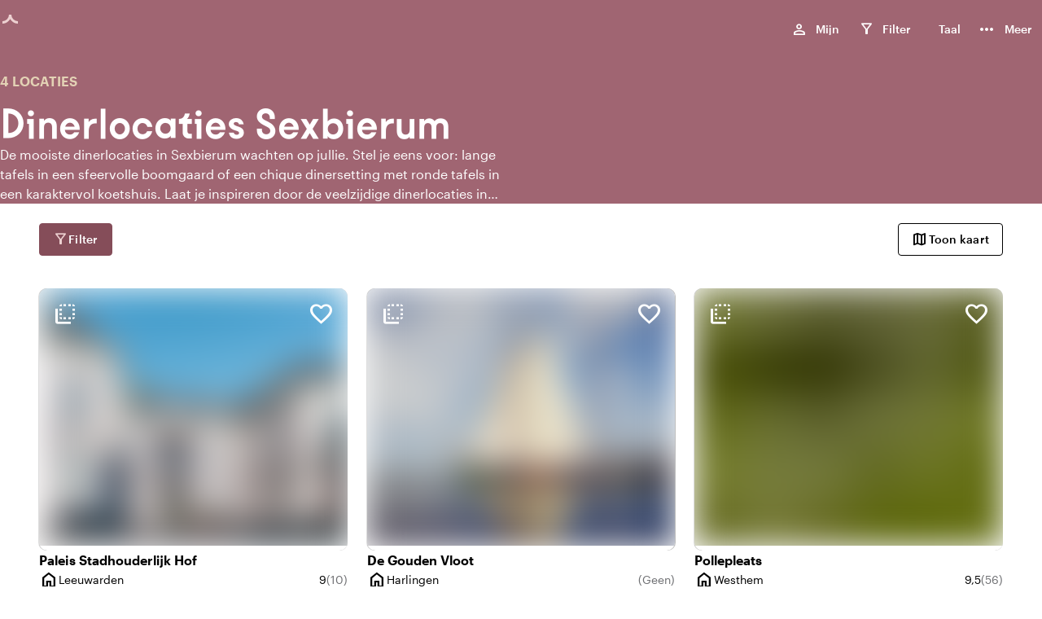

--- FILE ---
content_type: text/html; charset=utf-8
request_url: https://www.toptrouwlocaties.nl/landing/dinerlocaties-sexbierum
body_size: 18625
content:
<!DOCTYPE html><html lang="nl-NL"><head><meta charSet="utf-8"/><meta name="viewport" content="width=device-width, initial-scale=1"/><title>Dinerlocaties Sexbierum</title><meta name="description" content="De mooiste dinerlocaties in Sexbierum wachten op jullie. Stel je eens voor: lange tafels in een sfeervolle boomgaard of een chique dinersetting met ronde tafels in een karaktervol koetshuis. Laat je inspireren door de veelzijdige dinerlocaties in Sexbierum. Creëer een onvergetelijke ervaring met een huwelijksdiner dat helemaal bij jullie past.
"/><meta property="og:title" content="Dinerlocaties Sexbierum"/><meta property="og:description" content="De mooiste dinerlocaties in Sexbierum wachten op jullie. Stel je eens voor: lange tafels in een sfeervolle boomgaard of een chique dinersetting met ronde tafels in een karaktervol koetshuis. Laat je inspireren door de veelzijdige dinerlocaties in Sexbierum. Creëer een onvergetelijke ervaring met een huwelijksdiner dat helemaal bij jullie past.
"/><meta property="og:site_name" content="toptrouwlocaties.nl"/><meta property="og:type" content="website"/><meta property="og:locale" content="nl-NL"/><meta property="og:url" content="/_multisite/toptrouwlocaties/www.toptrouwlocaties.nl/landing/dinerlocaties-sexbierum"/><meta name="google-site-verification" content="SDID9wuTg6JA1TY08Br1HXmCYnLT5xMDz6KgVim1Y2U"/><meta name="twitter:card" content="summary"/><meta property="twitter:title" content="Dinerlocaties Sexbierum"/><meta property="twitter:description" content="De mooiste dinerlocaties in Sexbierum wachten op jullie. Stel je eens voor: lange tafels in een sfeervolle boomgaard of een chique dinersetting met ronde tafels in een karaktervol koetshuis. Laat je inspireren door de veelzijdige dinerlocaties in Sexbierum. Creëer een onvergetelijke ervaring met een huwelijksdiner dat helemaal bij jullie past.
"/><meta name="twitter:site" content=""/><link rel="canonical" href="https://www.toptrouwlocaties.nl/landing/dinerlocaties-sexbierum"/><link rel="alternate" hrefLang="nl-NL" href="https://www.toptrouwlocaties.nl/landing/dinerlocaties-sexbierum"/><link rel="alternate" hrefLang="en-US" href="https://www.toptrouwlocaties.nl/en-US/landing/dining-venues-sexbierum"/><link rel="alternate" hrefLang="de-DE" href="https://www.toptrouwlocaties.nl/de-DE/landing/speiselokale-sexbierum"/><link rel="alternate" hrefLang="fr-FR" href="https://www.toptrouwlocaties.nl/fr-FR/landing/lieux-de-restauration-sexbierum"/><link rel="alternate" hrefLang="x-default" href="https://www.toptrouwlocaties.nl/landing/dinerlocaties-sexbierum"/><link rel="apple-touch-icon" sizes="18x180" href="/images/favicon/toptrouwlocaties/apple-touch-icon.png"/><link rel="icon" type="image/png" sizes="192x192" href="/images/favicon/toptrouwlocaties/android-chrome-192x192.png"/><link rel="icon" type="image/png" sizes="72x72" href="/images/favicon/toptrouwlocaties/android-chrome-72x72.png"/><link rel="icon" type="image/png" sizes="32x32" href="/images/favicon/toptrouwlocaties/favicon-32x32.png"/><link rel="icon" type="image/png" sizes="16x16" href="/images/favicon/toptrouwlocaties/favicon-16x16.png"/><link rel="manifest" href="/images/favicon/toptrouwlocaties/site.webmanifest"/><link rel="mask-icon" href="/images/favicon/toptrouwlocaties/safari-pinned-tab.svg" color="#ffffff"/><link rel="shortcut icon" href="/images/favicon/toptrouwlocaties/favicon.ico"/><meta name="msapplication-TileColor" content="#ffffff"/><meta name="msapplication-TileImage" content="/images/favicon/toptrouwlocaties/mstile-150x150.png"/><meta name="msapplication-config" content="/images/favicon/toptrouwlocaties/browserconfig.xml"/><meta name="theme-color" content="#ffffff"/><meta name="next-head-count" content="35"/><link rel="preload" href="/fonts/Kobe1.1-Bold.woff2" as="font" type="font/woff2" crossorigin=""/><link rel="preload" href="/fonts/MaterialIconsOutlined.woff2" as="font" type="font/woff2" crossorigin=""/><link rel="preload" href="/fonts/Graphik-Medium-Web.woff2" as="font" type="font/woff2" crossorigin=""/><link rel="dns-prefetch" href="https://www.venueimages.com"/><link rel="preconnect" href="https://www.venueimages.com"/><link rel="search" type="application/opensearchdescription+xml" href="/api/openSearch" title="toptrouwlocaties.nl"/><link rel="preload" href="/_next/static/css/513f1cc19ae77dae.css" as="style"/><link rel="preload" href="/_next/static/css/657b36e0cbe74e03.css" as="style"/><link rel="preload" href="/_next/static/css/e639d1c03d36a881.css" as="style"/><link rel="preload" href="/_next/static/css/c8ff894c9ce742e4.css" as="style"/><link rel="preload" href="/_next/static/css/8524f2349303d185.css" as="style"/><link rel="preload" href="/_next/static/css/61b0209a5e743242.css" as="style"/><link rel="preload" as="image" imageSrcSet="https://www.venueimages.com/cdn-cgi/image/width=480,format=auto,quality=85/media/zw1f1odt/paleis-stadhouderlijk-hof01.jpg 1x, https://www.venueimages.com/cdn-cgi/image/width=1024,format=auto,quality=85/media/zw1f1odt/paleis-stadhouderlijk-hof01.jpg 2x"/><link rel="preload" as="image" imageSrcSet="https://www.venueimages.com/cdn-cgi/image/width=480,format=auto,quality=85/media/fmgpjk0u/yesido-wouter-zijkant-0778.jpg 1x, https://www.venueimages.com/cdn-cgi/image/width=1024,format=auto,quality=85/media/fmgpjk0u/yesido-wouter-zijkant-0778.jpg 2x"/><script type="application/javascript">performance.mark("head-start")</script><script type="application/javascript">performance.mark("gtm-start")</script><script type="application/javascript">performance.mark("gtm-end")</script><script type="application/javascript">performance.mark("fonts-start")</script><script type="application/javascript">performance.mark("local-fonts-start")</script><script type="application/javascript">performance.mark("local-fonts-end")</script><script type="application/javascript">performance.mark("google-fonts-start")</script><script type="application/javascript">performance.mark("google-fonts-end")</script><script type="application/javascript">performance.mark("fonts-end")</script><script type="application/javascript">performance.mark("head-end")</script><link rel="stylesheet" href="/_next/static/css/513f1cc19ae77dae.css" data-n-g=""/><link rel="stylesheet" href="/_next/static/css/657b36e0cbe74e03.css" data-n-p=""/><link rel="stylesheet" href="/_next/static/css/e639d1c03d36a881.css" data-n-p=""/><link rel="stylesheet" href="/_next/static/css/c8ff894c9ce742e4.css" data-n-p=""/><link rel="stylesheet" href="/_next/static/css/8524f2349303d185.css" data-n-p=""/><link rel="stylesheet" href="/_next/static/css/61b0209a5e743242.css" data-n-p=""/><noscript data-n-css=""></noscript><script defer="" noModule="" src="/_next/static/chunks/polyfills-42372ed130431b0a.js"></script><script src="/_next/static/chunks/webpack-353941b8553cb8d0.js" defer=""></script><script src="/_next/static/chunks/framework-b6dbee05f874aa24.js" defer=""></script><script src="/_next/static/chunks/main-e2c74016dbc7e559.js" defer=""></script><script src="/_next/static/chunks/pages/_app-cd5b2e08f3e9a1ba.js" defer=""></script><script src="/_next/static/chunks/94726e6d-7422fed3d11e26de.js" defer=""></script><script src="/_next/static/chunks/6961-3ddf46be1081f9df.js" defer=""></script><script src="/_next/static/chunks/8891-88e4a011badc8a7a.js" defer=""></script><script src="/_next/static/chunks/144-8fffaa0ddc75e7ca.js" defer=""></script><script src="/_next/static/chunks/1456-4a9d4e8ce0afb2b8.js" defer=""></script><script src="/_next/static/chunks/7147-f0337ca9eb983527.js" defer=""></script><script src="/_next/static/chunks/6841-65df231a56a905e1.js" defer=""></script><script src="/_next/static/chunks/8437-827e79929027024b.js" defer=""></script><script src="/_next/static/chunks/8759-f1454016dbf2b602.js" defer=""></script><script src="/_next/static/chunks/pages/_multisite/toptrouwlocaties/%5Bdomain%5D/landing/%5B...slug%5D-072d7163662f493a.js" defer=""></script><script src="/_next/static/2l6_BST3VEPjTHe5Te9Ql/_buildManifest.js" defer=""></script><script src="/_next/static/2l6_BST3VEPjTHe5Te9Ql/_ssgManifest.js" defer=""></script></head><body><script type="application/javascript">performance.mark("body-start")</script><noscript><iframe title="GTM Body iFrame" src="https://collect.toptrouwlocaties.nl/ns.html?id=GTM-M6Z5HJ8" height="0" width="0" style="display:none;visibility:hidden"></iframe></noscript><script type="application/javascript">performance.mark("main-start")</script><link rel="preload" as="image" imageSrcSet="https://www.venueimages.com/cdn-cgi/image/width=480,format=auto,quality=85/media/zw1f1odt/paleis-stadhouderlijk-hof01.jpg 1x, https://www.venueimages.com/cdn-cgi/image/width=1024,format=auto,quality=85/media/zw1f1odt/paleis-stadhouderlijk-hof01.jpg 2x"/><link rel="preload" as="image" imageSrcSet="https://www.venueimages.com/cdn-cgi/image/width=480,format=auto,quality=85/media/fmgpjk0u/yesido-wouter-zijkant-0778.jpg 1x, https://www.venueimages.com/cdn-cgi/image/width=1024,format=auto,quality=85/media/fmgpjk0u/yesido-wouter-zijkant-0778.jpg 2x"/><div id="__next"><main class="main"><div class="theme_toptrouwlocaties__2CwGZ"><div class="styles_main__e7YNo"><header data-testid="styles_header__NVe_R" class="styles_header__NVe_R"><div class="styles_sectionGridContainer__uKHbk styles_wide__2ATCh styles_skipToMainContent__K5oA_" tabindex="-1" id="skip-to-content" data-nosnippet="true"><div class="styles_wrapper__ttNlr"><a href="#top-of-content" class="styles_button__t_OD3">Ga naar de inhoud</a></div></div><div class="styles_sectionGridContainer__uKHbk styles_wide__2ATCh styles_spacingGrid__6z7Fl styles_wrapper__BKDyA"><style>
    .flexStyles_R_395km_ {
      --flex-justify: space-between;
      --flex-direction: row;
      --flex-gap: ;
      --flex-grow: ;
      --flex-align: ;
    }
  </style><div class="styles_flex__DUYtx flexStyles_R_395km_ styles_fullWidth__64M7v"><style>
    .flexStyles_R_1n95km_ {
      --flex-justify: space-between;
      --flex-direction: row;
      --flex-gap: ;
      --flex-grow: ;
      --flex-align: ;
    }
  </style><div class="styles_flex__DUYtx flexStyles_R_1n95km_"><div class="styles_logoWrapper__DcsTk"><a target="_self" rel="noopener" class="styles_button__tPlJ9 styles_buttontransparent__JxBpL" aria-label="toptrouwlocaties.nl" href="/"><div role="status" class="styles_loader__r8KFq styles_loader__05Uwf"><div class="styles_icon__X9AlS styles_iconLight__aBTYJ styles_iconSizeSmall__wYiaS"><div class="styles_arc__FJqlF styles_arc1__orXTk"></div><div class="styles_arc__FJqlF styles_arc2__0XsHF"></div></div></div><div class="styles_logo___XaRa"></div></a></div></div><style>
    .flexStyles_R_2n95km_ {
      --flex-justify: space-between;
      --flex-direction: row;
      --flex-gap: 1.6rem;
      --flex-grow: ;
      --flex-align: ;
    }
  </style><div class="styles_flex__DUYtx flexStyles_R_2n95km_"><ul class="styles_navList__nGG06 styles_navListDesktop__oFNCe"><li class="styles_navListItem__oLKhn"><button class="styles_navListLink__41U2l" data-testid="myListMenuItem"><span class="styles_navListLinkText___yQgq styles_navListLinkHasIcon__eFX9b">Mijn</span><span class="styles_myListIcon__9ImFk styles_navListLinkIcon__TjXPv"><span class="styles_icon__9s9dh styles_icon__icPko" translate="no" data-nosnippet="true" aria-hidden="true">person</span><span class="styles_myListCounter__7D6OU" aria-labelledby="_R_8mmn95km_-general-label">0</span><div id="_R_8mmn95km_-general-label" class="styles_visuallyHidden__PmIhz">, </div></span></button></li><li class="styles_navListItem__oLKhn"><button class="styles_navListLink__41U2l"><span class="styles_navListLinkText___yQgq styles_navListLinkHasIcon__eFX9b">Filter</span><span class="styles_myListIcon__uO_pS styles_navListLinkIcon__TjXPv"><span class="styles_icon__9s9dh styles_icon__sPSxo" translate="no" data-nosnippet="true" aria-hidden="true">filter_alt</span><span class="styles_myListCounter__xEVy2"></span></span></button></li><li class="styles_navListItem__oLKhn"><div class="styles_languageSelector__jvBkd" aria-label="Kies taal"><button id="language-selector-button" class="styles_navListLink__41U2l styles_navListLink__NPcRK" aria-label="Nederlands" aria-haspopup="true" aria-expanded="false" aria-controls="language-selector-menu"><span class="styles_navListLinkText___yQgq styles_navListLinkHasIcon__eFX9b">Taal</span><span></span></button></div></li><li class="styles_navListItem__oLKhn"><button class="styles_navListLink__41U2l" data-testid="myListMenuItem"><span class="styles_navListLinkText___yQgq styles_navListLinkHasIcon__eFX9b">Meer</span><span style="font-size:24px" class="styles_icon__9s9dh" translate="no" data-nosnippet="true" aria-hidden="true">more_horiz</span></button></li></ul><ul class="styles_navList__nGG06 styles_navListMobile__nlwde"><li class="styles_navListItem__oLKhn"><button class="styles_navListLink__41U2l" aria-label="Menu"><span class="styles_icon__9s9dh styles_navListLinkIconMenu___I72Z" translate="no" data-nosnippet="true" aria-hidden="true">menu</span></button></li></ul></div></div></div></header><main id="top-of-content"><div class="undefined styles_colorDark__Aetj5"><style>
    .flexStyles_R_a5km_ {
      --flex-justify: ;
      --flex-direction: ;
      --flex-gap: ;
      --flex-grow: ;
      --flex-align: center;
    }
  </style><div class="styles_flex__DUYtx styles_bannerInner__6fzjW flexStyles_R_a5km_"><style>
    .flexStyles_R_da5km_ {
      --flex-justify: ;
      --flex-direction: column;
      --flex-gap: 1.6rem;
      --flex-grow: ;
      --flex-align: ;
    }
  </style><div class="styles_flex__DUYtx styles_content__ke7LI flexStyles_R_da5km_"><style>
    .flexStyles_R_lda5km_ {
      --flex-justify: ;
      --flex-direction: column-reverse;
      --flex-gap: ;
      --flex-grow: ;
      --flex-align: ;
    }
  </style><hgroup class="styles_flex__DUYtx flexStyles_R_lda5km_"><h1 class="heading_h3__aLWcq styles_title___i8Ku">Dinerlocaties Sexbierum</h1><p class="styles_body1__Xwfvd styles_fontWeight600__GQ2yb styles_caption__1vqzM">4 locaties</p></hgroup><div class="styles_root__xt_16"><div class="styles_container__zpn8V styles_white__xL4_u styles_content__1E4Jd styles_linesClosed__q_hE4 styles_lineClamp__jxVy_ styles_lineClamp3__mUwGR">De mooiste dinerlocaties in Sexbierum wachten op jullie. Stel je eens voor: lange tafels in een sfeervolle boomgaard of een chique dinersetting met ronde tafels in een karaktervol koetshuis. Laat je inspireren door de veelzijdige dinerlocaties in Sexbierum. Creëer een onvergetelijke ervaring met een huwelijksdiner dat helemaal bij jullie past.
</div></div></div></div></div><div class="styles_sectionGridContainer__uKHbk styles_wide__2ATCh styles_spacingGrid__6z7Fl styles_paddingMedium__R8Qc5 styles_landingCatalogue__dmzCl"><div class="styles_catalogueToolBarWrapper__fcHY4" data-nosnippet="true"><style>
    .flexStyles_R_1i5km_ {
      --flex-justify: space-between;
      --flex-direction: row;
      --flex-gap: 0.8rem;
      --flex-grow: 1;
      --flex-align: ;
    }
  </style><div class="styles_flex__DUYtx flexStyles_R_1i5km_"><button data-testid="button" class="styles_primary__u6X1q styles_buttonSizeNormal__9jd4v styles_button__aQjXz undefined" as="button"><span class="styles_icon__9s9dh icon styles_icon__yBkbd" translate="no" data-nosnippet="true" aria-hidden="true">filter_alt</span><span class="styles_children__y_Ts_">Filter</span></button><button data-testid="button" class="styles_tertiary__MsIOo styles_buttonSizeNormal__9jd4v styles_button__aQjXz undefined" as="button"><span class="styles_icon__9s9dh icon styles_icon__yBkbd" translate="no" data-nosnippet="true" aria-hidden="true">map</span><span class="styles_children__y_Ts_">Toon kaart</span></button></div></div><style>
    .gridStyles_R_7i5km_ {
      --grid-columns: 1;
      --grid-gap: 2.4rem;
      --grid-row-gap: 4.8rem;
      --grid-column-width: minmax(10%, 1fr);
    }
  
        @media screen and (min-width: 550px) {
          .gridStyles_R_7i5km_ {
            --grid-columns: 2;
            
            
            
          }
        }
        @media screen and (min-width: 1024px) {
          .gridStyles_R_7i5km_ {
            --grid-columns: 3;
            
            
            
          }
        }
        @media screen and (min-width: 1440px) {
          .gridStyles_R_7i5km_ {
            --grid-columns: 4;
            
            
            
          }
        }</style><div class="styles_grid__qJzGw hasItems styles_catalogue__YoPuH gridStyles_R_7i5km_"><style>
    .columnStyles_R_8mni5km_ {
        --column-span: 1;
        
        
    }
    
    .columnEnd_R_8mni5km_ {  }
    .columnStart_R_8mni5km_ { grid-column-start: span var(--column-span); }
    .columnPos_R_8mni5km_ {  }
    
  </style><div class="styles_column__cV94E columnStyles_R_8mni5km_ columnEnd_R_8mni5km_ columnStart_R_8mni5km_ columnPos_R_8mni5km_"><div class="styles_cardWrapper__TZIVA"><div class="styles_placeholderWrapper__bEMQE styles_hidePlaceholderWrapper__X0EBx td0"><div class="styles_card__VRHNO"><div class="styles_cardImage__EOOmR"></div><div class="styles_textRow__lzvoN"></div><div class="styles_textRow__lzvoN"></div><div class="styles_textRowDouble__fd9z9"><div class="styles_textRowDoubleItem__O_irI"></div><div class="styles_textRowDoubleItem__O_irI styles_textRowDoubleLast__rLeIL"></div></div></div></div><div class="styles_childWrapper__rALj8 styles_loadChildWrapper__Gm7n4 td0"><article class="styles_container__EhV2v styles_card__otQV2"><div class="styles_container__EhV2v"><style>
    .flexStyles_R_aomni5km_ {
      --flex-justify: ;
      --flex-direction: column;
      --flex-gap: 0.4rem;
      --flex-grow: ;
      --flex-align: ;
    }
  </style><div class="styles_flex__DUYtx flexStyles_R_aomni5km_"><div class="styles_container__FGojq styles_lowerContent__JqoCs"><div aria-hidden="false" class="styles_frontContent__4oQ3_"><style>
    .flexStyles_R_6qomni5km_ {
      --flex-justify: ;
      --flex-direction: row;
      --flex-gap: ;
      --flex-grow: ;
      --flex-align: ;
    }
  </style><div class="styles_flex__DUYtx flexStyles_R_6qomni5km_ styles_fullWidth__64M7v"><div class="styles_image__kD1pv styles_wrapper__eYrlG"><span style="box-sizing:border-box;display:block;overflow:hidden;width:initial;height:initial;background:none;opacity:1;border:0;margin:0;padding:0;position:absolute;top:0;left:0;bottom:0;right:0"><img alt="Paleis Stadhouderlijk Hof01.jpg" src="[data-uri]" decoding="async" data-nimg="fill" class="styles_image__SO3_l" style="position:absolute;top:0;left:0;bottom:0;right:0;box-sizing:border-box;padding:0;border:none;margin:auto;display:block;width:0;height:0;min-width:100%;max-width:100%;min-height:100%;max-height:100%;object-fit:cover;object-position:center;background-size:cover;background-position:center;filter:blur(20px);background-image:url(&quot;https://www.venueimages.com/cdn-cgi/image/width=8,format=auto,quality=85/media/zw1f1odt/paleis-stadhouderlijk-hof01.jpg&quot;)"/><noscript><img alt="Paleis Stadhouderlijk Hof01.jpg" loading="lazy" decoding="async" data-nimg="fill" style="position:absolute;top:0;left:0;bottom:0;right:0;box-sizing:border-box;padding:0;border:none;margin:auto;display:block;width:0;height:0;min-width:100%;max-width:100%;min-height:100%;max-height:100%;object-fit:cover;object-position:center" class="styles_image__SO3_l" sizes="100vw" srcSet="https://www.venueimages.com/cdn-cgi/image/width=320,format=auto,quality=85/media/zw1f1odt/paleis-stadhouderlijk-hof01.jpg 320w, https://www.venueimages.com/cdn-cgi/image/width=480,format=auto,quality=85/media/zw1f1odt/paleis-stadhouderlijk-hof01.jpg 480w, https://www.venueimages.com/cdn-cgi/image/width=520,format=auto,quality=85/media/zw1f1odt/paleis-stadhouderlijk-hof01.jpg 520w, https://www.venueimages.com/cdn-cgi/image/width=640,format=auto,quality=85/media/zw1f1odt/paleis-stadhouderlijk-hof01.jpg 640w, https://www.venueimages.com/cdn-cgi/image/width=768,format=auto,quality=85/media/zw1f1odt/paleis-stadhouderlijk-hof01.jpg 768w, https://www.venueimages.com/cdn-cgi/image/width=1024,format=auto,quality=85/media/zw1f1odt/paleis-stadhouderlijk-hof01.jpg 1024w, https://www.venueimages.com/cdn-cgi/image/width=1280,format=auto,quality=85/media/zw1f1odt/paleis-stadhouderlijk-hof01.jpg 1280w" src="https://www.venueimages.com/cdn-cgi/image/width=1280,format=auto,quality=85/media/zw1f1odt/paleis-stadhouderlijk-hof01.jpg"/></noscript></span></div><style>
    .flexStyles_R_amqomni5km_ {
      --flex-justify: ;
      --flex-direction: column;
      --flex-gap: ;
      --flex-grow: ;
      --flex-align: ;
    }
  </style><div class="styles_flex__DUYtx styles_container__FGojq flexStyles_R_amqomni5km_ styles_fullWidth__64M7v"><h3 class="heading_subTitle1__J5DOX styles_ellipsis__e1BS2" data-testid="Title">Paleis Stadhouderlijk Hof</h3><div class="styles_cardAttributes__URSQy"><style>
    .flexStyles_R_qqmqomni5km_ {
      --flex-justify: space-between;
      --flex-direction: ;
      --flex-gap: 0.4rem;
      --flex-grow: ;
      --flex-align: center;
    }
  </style><div class="styles_flex__DUYtx styles_cardRowCityRating__MObVk flexStyles_R_qqmqomni5km_" data-card-element="rowCityRating"><style>
    .flexStyles_R_qqqmqomni5km_ {
      --flex-justify: start;
      --flex-direction: ;
      --flex-gap: 0.4rem;
      --flex-grow: ;
      --flex-align: center;
    }
  </style><div class="styles_flex__DUYtx flexStyles_R_qqqmqomni5km_" data-card-element="city"><span class="styles_icon__9s9dh" translate="no" data-nosnippet="true" aria-hidden="true" aria-labelledby="city-label">home</span><span class="styles_visuallyHidden__PmIhz">Plaats</span><span id="city-label" class="styles_body2__Jjsjd" data-testid="cardAttributeCity">Leeuwarden</span></div><style>
    .flexStyles_R_1aqqmqomni5km_ {
      --flex-justify: start;
      --flex-direction: ;
      --flex-gap: 0.4rem;
      --flex-grow: ;
      --flex-align: center;
    }
  </style><div class="styles_flex__DUYtx flexStyles_R_1aqqmqomni5km_" data-card-element="rating"><div class="styles_right__dm6oQ styles_body2__Jjsjd rating-average" data-testid="cardAttributeRating"><span class="styles_visuallyHidden__PmIhz">Gemiddelde beoordeling van 9 uit 10</span><span aria-hidden="true">9</span></div><div class="styles_body2__Jjsjd styles_grey700__wLJFG"><span class="styles_visuallyHidden__PmIhz">Aantal beoordelingen: 10</span><span aria-hidden="true">(10)</span></div></div></div><style>
    .flexStyles_R_1aqmqomni5km_ {
      --flex-justify: space-between;
      --flex-direction: ;
      --flex-gap: 0.4rem;
      --flex-grow: ;
      --flex-align: center;
    }
  </style><div class="styles_flex__DUYtx styles_cardRow___k40h flexStyles_R_1aqmqomni5km_" data-card-element="rowSpacesCapacity"><style>
    .flexStyles_R_raqmqomni5km_ {
      --flex-justify: start;
      --flex-direction: ;
      --flex-gap: 0.4rem;
      --flex-grow: ;
      --flex-align: center;
    }
  </style><div class="styles_flex__DUYtx flexStyles_R_raqmqomni5km_" data-card-element="spaces"><span class="styles_icon__9s9dh" translate="no" data-nosnippet="true" aria-hidden="true" aria-labelledby="spaces-label">meeting_room</span><span id="spaces-label" class="styles_body2__Jjsjd" data-testid="cardAttributeSpaces">9 ruimtes</span></div><style>
    .flexStyles_R_1baqmqomni5km_ {
      --flex-justify: start;
      --flex-direction: ;
      --flex-gap: 0.4rem;
      --flex-grow: ;
      --flex-align: center;
    }
  </style><div class="styles_flex__DUYtx flexStyles_R_1baqmqomni5km_" data-card-element="capacity"><span class="styles_icon__9s9dh" translate="no" data-nosnippet="true" aria-hidden="true" aria-labelledby="capacity-label">person_pin</span><span class="styles_visuallyHidden__PmIhz">Capaciteit</span><span id="capacity-label" class="styles_body2__Jjsjd" data-testid="cardAttributeVenueCapacity"><span aria-hidden="true">2-120</span><span class="styles_visuallyHidden__PmIhz">2 tot 120 personen</span></span></div></div></div></div></div></div></div><div class="styles_container__EhV2v styles_upperContent__5XG7Q"><div class="styles_flipCardWrapper__sX7nx" icon="search"><div class="styles_flipCard__jMday"><div class="styles_flipCardContent__bvGM_"><button class="styles_hoverTrigger__jjW79" aria-expanded="false" aria-controls="_R_aqomni5km_" aria-label="Meer informatie"></button><div class="styles_flipCardInner__Pozcy"><div class="styles_flipCardFront__AU_uK"><span style="font-size:32px" class="styles_icon__9s9dh styles_iconButton__0u4Qw styles_icon--top-left___0SjX" translate="no" data-nosnippet="true" aria-hidden="true">flip_to_back</span><button class="styles_favoriteIconButton__10Uv_ styles_favorite__ZYQIS" data-testid="favorite" aria-label="Voeg Paleis Stadhouderlijk Hof toe aan jouw favorieten" aria-pressed="false" tabindex="0"><div class="styles_iconWrapper__guVGR"><span class="styles_icon__9s9dh styles_iconOutline__NqC1R" translate="no" data-nosnippet="true" aria-hidden="true">favorite_border</span><span class="styles_icon__9s9dh styles_iconFavorite__IBcSv styles_iconFilled__iskNr" translate="no" data-nosnippet="true" aria-hidden="true">favorite</span></div></button><a target="_self" rel="noopener" class="styles_link__qxj9j" tabindex="0" href="/locatie/paleis_stadhouderlijk_hof-12955"><div class="styles_image__X8TUv styles_wrapper__eYrlG" style="aspect-ratio:480 / 400"><span style="box-sizing:border-box;display:inline-block;overflow:hidden;width:initial;height:initial;background:none;opacity:1;border:0;margin:0;padding:0;position:relative;max-width:100%"><span style="box-sizing:border-box;display:block;width:initial;height:initial;background:none;opacity:1;border:0;margin:0;padding:0;max-width:100%"><img style="display:block;max-width:100%;width:initial;height:initial;background:none;opacity:1;border:0;margin:0;padding:0" alt="" aria-hidden="true" src="data:image/svg+xml,%3csvg%20xmlns=%27http://www.w3.org/2000/svg%27%20version=%271.1%27%20width=%27480%27%20height=%27400%27/%3e"/></span><img data-testid="BackgroundImage" alt="Paleis Stadhouderlijk Hof01.jpg" srcSet="https://www.venueimages.com/cdn-cgi/image/width=480,format=auto,quality=85/media/zw1f1odt/paleis-stadhouderlijk-hof01.jpg 1x, https://www.venueimages.com/cdn-cgi/image/width=1024,format=auto,quality=85/media/zw1f1odt/paleis-stadhouderlijk-hof01.jpg 2x" src="https://www.venueimages.com/cdn-cgi/image/width=1024,format=auto,quality=85/media/zw1f1odt/paleis-stadhouderlijk-hof01.jpg" decoding="async" data-nimg="intrinsic" class="styles_image__SO3_l" style="position:absolute;top:0;left:0;bottom:0;right:0;box-sizing:border-box;padding:0;border:none;margin:auto;display:block;width:0;height:0;min-width:100%;max-width:100%;min-height:100%;max-height:100%;object-fit:cover;object-position:center;background-size:cover;background-position:center;filter:blur(20px);background-image:url(&quot;https://www.venueimages.com/cdn-cgi/image/width=8,format=auto,quality=85/media/zw1f1odt/paleis-stadhouderlijk-hof01.jpg&quot;)"/><noscript><img data-testid="BackgroundImage" alt="Paleis Stadhouderlijk Hof01.jpg" loading="eager" decoding="async" data-nimg="intrinsic" style="position:absolute;top:0;left:0;bottom:0;right:0;box-sizing:border-box;padding:0;border:none;margin:auto;display:block;width:0;height:0;min-width:100%;max-width:100%;min-height:100%;max-height:100%;object-fit:cover;object-position:center" class="styles_image__SO3_l" srcSet="https://www.venueimages.com/cdn-cgi/image/width=480,format=auto,quality=85/media/zw1f1odt/paleis-stadhouderlijk-hof01.jpg 1x, https://www.venueimages.com/cdn-cgi/image/width=1024,format=auto,quality=85/media/zw1f1odt/paleis-stadhouderlijk-hof01.jpg 2x" src="https://www.venueimages.com/cdn-cgi/image/width=1024,format=auto,quality=85/media/zw1f1odt/paleis-stadhouderlijk-hof01.jpg"/></noscript></span></div></a></div><div id="_R_aqomni5km_" class="styles_flipCardBack__Q2zvy"><div><span style="font-size:32px" class="styles_icon__9s9dh styles_iconButton__0u4Qw styles_iconFlipped__OgPBf styles_icon--top-left___0SjX" translate="no" data-nosnippet="true" aria-hidden="true">flip_to_back</span><div class="styles_snapperWrapper__F2iyC styles_slider__zNm9D"><div class="styles_snapper__qfOhe"><div class="styles_slide__ZcVgK"><div id="ambianceAndAesthetic" class="styles_slideArrayWrapper__MzUXC"><style>
    .flexStyles_R_1baqqomni5km_ {
      --flex-justify: ;
      --flex-direction: column;
      --flex-gap: 0rem;
      --flex-grow: ;
      --flex-align: start;
    }
  </style><div class="styles_flex__DUYtx styles_backSlideWrapper__Wl7AL flexStyles_R_1baqqomni5km_"><h4 class="heading_subTitle2__MC5nt styles_slideTitle__8JBWG">Sfeer en esthetiek</h4><div class="styles_contentWrapper__7fMrt"><ul class="styles_list__Tq8T3 direction_column__4A05v gap_sm__VAXnw"><li class="styles_listItem__fO94e"><style>
    .flexStyles_R_6lbaqqomni5km_ {
      --flex-justify: ;
      --flex-direction: ;
      --flex-gap: 0.8rem;
      --flex-grow: ;
      --flex-align: center;
    }
  </style><div class="styles_flex__DUYtx flexStyles_R_6lbaqqomni5km_"><span class="styles_icon__9s9dh" translate="no" data-nosnippet="true" aria-hidden="true">style</span><span class="styles_body1__Xwfvd">Hotel Chic</span></div></li><li class="styles_listItem__fO94e"><style>
    .flexStyles_R_albaqqomni5km_ {
      --flex-justify: ;
      --flex-direction: ;
      --flex-gap: 0.8rem;
      --flex-grow: ;
      --flex-align: center;
    }
  </style><div class="styles_flex__DUYtx flexStyles_R_albaqqomni5km_"><span class="styles_icon__9s9dh" translate="no" data-nosnippet="true" aria-hidden="true">weekend</span><span class="styles_body1__Xwfvd">Klassiek</span></div></li></ul></div></div></div></div><div class="styles_slide__ZcVgK"><div id="locationAndSurroundings" class="styles_slideArrayWrapper__MzUXC"><style>
    .flexStyles_R_2baqqomni5km_ {
      --flex-justify: ;
      --flex-direction: column;
      --flex-gap: 0rem;
      --flex-grow: ;
      --flex-align: start;
    }
  </style><div class="styles_flex__DUYtx styles_backSlideWrapper__Wl7AL flexStyles_R_2baqqomni5km_"><h4 class="heading_subTitle2__MC5nt styles_slideTitle__8JBWG">Bereikbaarheid en ligging</h4><div class="styles_contentWrapper__7fMrt"><ul class="styles_list__Tq8T3 direction_column__4A05v gap_sm__VAXnw"><li class="styles_listItem__fO94e"><style>
    .flexStyles_R_6mbaqqomni5km_ {
      --flex-justify: ;
      --flex-direction: ;
      --flex-gap: 0.8rem;
      --flex-grow: ;
      --flex-align: center;
    }
  </style><div class="styles_flex__DUYtx flexStyles_R_6mbaqqomni5km_"><span class="styles_icon__9s9dh" translate="no" data-nosnippet="true" aria-hidden="true">location_city</span><span class="styles_body1__Xwfvd">Hartje centrum</span></div></li><li class="styles_listItem__fO94e"><style>
    .flexStyles_R_ambaqqomni5km_ {
      --flex-justify: ;
      --flex-direction: ;
      --flex-gap: 0.8rem;
      --flex-grow: ;
      --flex-align: center;
    }
  </style><div class="styles_flex__DUYtx flexStyles_R_ambaqqomni5km_"><span class="styles_icon__9s9dh" translate="no" data-nosnippet="true" aria-hidden="true">location_city</span><span class="styles_body1__Xwfvd">Stedelijk gelegen</span></div></li></ul></div></div></div></div></div></div></div></div></div></div></div></div></div></div></div></article></div></div></div><style>
    .columnStyles_R_96ni5km_ {
        --column-span: 1;
        
        
    }
    
    .columnEnd_R_96ni5km_ {  }
    .columnStart_R_96ni5km_ { grid-column-start: span var(--column-span); }
    .columnPos_R_96ni5km_ {  }
    
  </style><div class="styles_column__cV94E columnStyles_R_96ni5km_ columnEnd_R_96ni5km_ columnStart_R_96ni5km_ columnPos_R_96ni5km_"><div class="styles_cardWrapper__TZIVA"><div class="styles_placeholderWrapper__bEMQE styles_hidePlaceholderWrapper__X0EBx td1"><div class="styles_card__VRHNO"><div class="styles_cardImage__EOOmR"></div><div class="styles_textRow__lzvoN"></div><div class="styles_textRow__lzvoN"></div><div class="styles_textRowDouble__fd9z9"><div class="styles_textRowDoubleItem__O_irI"></div><div class="styles_textRowDoubleItem__O_irI styles_textRowDoubleLast__rLeIL"></div></div></div></div><div class="styles_childWrapper__rALj8 styles_loadChildWrapper__Gm7n4 td1"><article class="styles_container__EhV2v styles_card__otQV2"><div class="styles_container__EhV2v"><style>
    .flexStyles_R_ap6ni5km_ {
      --flex-justify: ;
      --flex-direction: column;
      --flex-gap: 0.4rem;
      --flex-grow: ;
      --flex-align: ;
    }
  </style><div class="styles_flex__DUYtx flexStyles_R_ap6ni5km_"><div class="styles_container__FGojq styles_lowerContent__JqoCs"><div aria-hidden="false" class="styles_frontContent__4oQ3_"><style>
    .flexStyles_R_6qp6ni5km_ {
      --flex-justify: ;
      --flex-direction: row;
      --flex-gap: ;
      --flex-grow: ;
      --flex-align: ;
    }
  </style><div class="styles_flex__DUYtx flexStyles_R_6qp6ni5km_ styles_fullWidth__64M7v"><div class="styles_image__kD1pv styles_wrapper__eYrlG"><span style="box-sizing:border-box;display:block;overflow:hidden;width:initial;height:initial;background:none;opacity:1;border:0;margin:0;padding:0;position:absolute;top:0;left:0;bottom:0;right:0"><img alt="De klipper Isis: Yesido" src="[data-uri]" decoding="async" data-nimg="fill" class="styles_image__SO3_l" style="position:absolute;top:0;left:0;bottom:0;right:0;box-sizing:border-box;padding:0;border:none;margin:auto;display:block;width:0;height:0;min-width:100%;max-width:100%;min-height:100%;max-height:100%;object-fit:cover;object-position:center;background-size:cover;background-position:center;filter:blur(20px);background-image:url(&quot;https://www.venueimages.com/cdn-cgi/image/width=8,format=auto,quality=85/media/fmgpjk0u/yesido-wouter-zijkant-0778.jpg&quot;)"/><noscript><img alt="De klipper Isis: Yesido" loading="lazy" decoding="async" data-nimg="fill" style="position:absolute;top:0;left:0;bottom:0;right:0;box-sizing:border-box;padding:0;border:none;margin:auto;display:block;width:0;height:0;min-width:100%;max-width:100%;min-height:100%;max-height:100%;object-fit:cover;object-position:center" class="styles_image__SO3_l" sizes="100vw" srcSet="https://www.venueimages.com/cdn-cgi/image/width=320,format=auto,quality=85/media/fmgpjk0u/yesido-wouter-zijkant-0778.jpg 320w, https://www.venueimages.com/cdn-cgi/image/width=480,format=auto,quality=85/media/fmgpjk0u/yesido-wouter-zijkant-0778.jpg 480w, https://www.venueimages.com/cdn-cgi/image/width=520,format=auto,quality=85/media/fmgpjk0u/yesido-wouter-zijkant-0778.jpg 520w, https://www.venueimages.com/cdn-cgi/image/width=640,format=auto,quality=85/media/fmgpjk0u/yesido-wouter-zijkant-0778.jpg 640w, https://www.venueimages.com/cdn-cgi/image/width=768,format=auto,quality=85/media/fmgpjk0u/yesido-wouter-zijkant-0778.jpg 768w, https://www.venueimages.com/cdn-cgi/image/width=1024,format=auto,quality=85/media/fmgpjk0u/yesido-wouter-zijkant-0778.jpg 1024w, https://www.venueimages.com/cdn-cgi/image/width=1280,format=auto,quality=85/media/fmgpjk0u/yesido-wouter-zijkant-0778.jpg 1280w" src="https://www.venueimages.com/cdn-cgi/image/width=1280,format=auto,quality=85/media/fmgpjk0u/yesido-wouter-zijkant-0778.jpg"/></noscript></span></div><style>
    .flexStyles_R_amqp6ni5km_ {
      --flex-justify: ;
      --flex-direction: column;
      --flex-gap: ;
      --flex-grow: ;
      --flex-align: ;
    }
  </style><div class="styles_flex__DUYtx styles_container__FGojq flexStyles_R_amqp6ni5km_ styles_fullWidth__64M7v"><h3 class="heading_subTitle1__J5DOX styles_ellipsis__e1BS2" data-testid="Title">De Gouden Vloot</h3><div class="styles_cardAttributes__URSQy"><style>
    .flexStyles_R_qqmqp6ni5km_ {
      --flex-justify: space-between;
      --flex-direction: ;
      --flex-gap: 0.4rem;
      --flex-grow: ;
      --flex-align: center;
    }
  </style><div class="styles_flex__DUYtx styles_cardRowCityRating__MObVk flexStyles_R_qqmqp6ni5km_" data-card-element="rowCityRating"><style>
    .flexStyles_R_qqqmqp6ni5km_ {
      --flex-justify: start;
      --flex-direction: ;
      --flex-gap: 0.4rem;
      --flex-grow: ;
      --flex-align: center;
    }
  </style><div class="styles_flex__DUYtx flexStyles_R_qqqmqp6ni5km_" data-card-element="city"><span class="styles_icon__9s9dh" translate="no" data-nosnippet="true" aria-hidden="true" aria-labelledby="city-label">home</span><span class="styles_visuallyHidden__PmIhz">Plaats</span><span id="city-label" class="styles_body2__Jjsjd" data-testid="cardAttributeCity">Harlingen</span></div><style>
    .flexStyles_R_1aqqmqp6ni5km_ {
      --flex-justify: start;
      --flex-direction: ;
      --flex-gap: 0.4rem;
      --flex-grow: ;
      --flex-align: center;
    }
  </style><div class="styles_flex__DUYtx flexStyles_R_1aqqmqp6ni5km_" data-card-element="rating"><span class="styles_body2__Jjsjd styles_grey700__wLJFG" aria-hidden="true">(<!-- -->Geen<!-- -->)</span><span class="styles_visuallyHidden__PmIhz">Geen beoordelingen</span></div></div><style>
    .flexStyles_R_1aqmqp6ni5km_ {
      --flex-justify: space-between;
      --flex-direction: ;
      --flex-gap: 0.4rem;
      --flex-grow: ;
      --flex-align: center;
    }
  </style><div class="styles_flex__DUYtx styles_cardRow___k40h flexStyles_R_1aqmqp6ni5km_" data-card-element="rowSpacesCapacity"><style>
    .flexStyles_R_raqmqp6ni5km_ {
      --flex-justify: start;
      --flex-direction: ;
      --flex-gap: 0.4rem;
      --flex-grow: ;
      --flex-align: center;
    }
  </style><div class="styles_flex__DUYtx flexStyles_R_raqmqp6ni5km_" data-card-element="spaces"><span class="styles_icon__9s9dh" translate="no" data-nosnippet="true" aria-hidden="true" aria-labelledby="spaces-label">meeting_room</span><span id="spaces-label" class="styles_body2__Jjsjd" data-testid="cardAttributeSpaces">3 ruimtes</span></div><style>
    .flexStyles_R_1baqmqp6ni5km_ {
      --flex-justify: start;
      --flex-direction: ;
      --flex-gap: 0.4rem;
      --flex-grow: ;
      --flex-align: center;
    }
  </style><div class="styles_flex__DUYtx flexStyles_R_1baqmqp6ni5km_" data-card-element="capacity"><span class="styles_icon__9s9dh" translate="no" data-nosnippet="true" aria-hidden="true" aria-labelledby="capacity-label">person_pin</span><span class="styles_visuallyHidden__PmIhz">Capaciteit</span><span id="capacity-label" class="styles_body2__Jjsjd" data-testid="cardAttributeVenueCapacity"><span aria-hidden="true">2-55</span><span class="styles_visuallyHidden__PmIhz">2 tot 55 personen</span></span></div></div></div></div></div></div></div><div class="styles_container__EhV2v styles_upperContent__5XG7Q"><div class="styles_flipCardWrapper__sX7nx" icon="search"><div class="styles_flipCard__jMday"><div class="styles_flipCardContent__bvGM_"><button class="styles_hoverTrigger__jjW79" aria-expanded="false" aria-controls="_R_aqp6ni5km_" aria-label="Meer informatie"></button><div class="styles_flipCardInner__Pozcy"><div class="styles_flipCardFront__AU_uK"><span style="font-size:32px" class="styles_icon__9s9dh styles_iconButton__0u4Qw styles_icon--top-left___0SjX" translate="no" data-nosnippet="true" aria-hidden="true">flip_to_back</span><button class="styles_favoriteIconButton__10Uv_ styles_favorite__ZYQIS" data-testid="favorite" aria-label="Voeg De Gouden Vloot toe aan jouw favorieten" aria-pressed="false" tabindex="0"><div class="styles_iconWrapper__guVGR"><span class="styles_icon__9s9dh styles_iconOutline__NqC1R" translate="no" data-nosnippet="true" aria-hidden="true">favorite_border</span><span class="styles_icon__9s9dh styles_iconFavorite__IBcSv styles_iconFilled__iskNr" translate="no" data-nosnippet="true" aria-hidden="true">favorite</span></div></button><a target="_self" rel="noopener" class="styles_link__qxj9j" tabindex="0" href="/locatie/de_gouden_vloot-18308"><div class="styles_image__X8TUv styles_wrapper__eYrlG" style="aspect-ratio:480 / 400"><span style="box-sizing:border-box;display:inline-block;overflow:hidden;width:initial;height:initial;background:none;opacity:1;border:0;margin:0;padding:0;position:relative;max-width:100%"><span style="box-sizing:border-box;display:block;width:initial;height:initial;background:none;opacity:1;border:0;margin:0;padding:0;max-width:100%"><img style="display:block;max-width:100%;width:initial;height:initial;background:none;opacity:1;border:0;margin:0;padding:0" alt="" aria-hidden="true" src="data:image/svg+xml,%3csvg%20xmlns=%27http://www.w3.org/2000/svg%27%20version=%271.1%27%20width=%27480%27%20height=%27400%27/%3e"/></span><img data-testid="BackgroundImage" alt="De klipper Isis: Yesido" srcSet="https://www.venueimages.com/cdn-cgi/image/width=480,format=auto,quality=85/media/fmgpjk0u/yesido-wouter-zijkant-0778.jpg 1x, https://www.venueimages.com/cdn-cgi/image/width=1024,format=auto,quality=85/media/fmgpjk0u/yesido-wouter-zijkant-0778.jpg 2x" src="https://www.venueimages.com/cdn-cgi/image/width=1024,format=auto,quality=85/media/fmgpjk0u/yesido-wouter-zijkant-0778.jpg" decoding="async" data-nimg="intrinsic" class="styles_image__SO3_l" style="position:absolute;top:0;left:0;bottom:0;right:0;box-sizing:border-box;padding:0;border:none;margin:auto;display:block;width:0;height:0;min-width:100%;max-width:100%;min-height:100%;max-height:100%;object-fit:cover;object-position:center;background-size:cover;background-position:center;filter:blur(20px);background-image:url(&quot;https://www.venueimages.com/cdn-cgi/image/width=8,format=auto,quality=85/media/fmgpjk0u/yesido-wouter-zijkant-0778.jpg&quot;)"/><noscript><img data-testid="BackgroundImage" alt="De klipper Isis: Yesido" loading="eager" decoding="async" data-nimg="intrinsic" style="position:absolute;top:0;left:0;bottom:0;right:0;box-sizing:border-box;padding:0;border:none;margin:auto;display:block;width:0;height:0;min-width:100%;max-width:100%;min-height:100%;max-height:100%;object-fit:cover;object-position:center" class="styles_image__SO3_l" srcSet="https://www.venueimages.com/cdn-cgi/image/width=480,format=auto,quality=85/media/fmgpjk0u/yesido-wouter-zijkant-0778.jpg 1x, https://www.venueimages.com/cdn-cgi/image/width=1024,format=auto,quality=85/media/fmgpjk0u/yesido-wouter-zijkant-0778.jpg 2x" src="https://www.venueimages.com/cdn-cgi/image/width=1024,format=auto,quality=85/media/fmgpjk0u/yesido-wouter-zijkant-0778.jpg"/></noscript></span></div></a></div><div id="_R_aqp6ni5km_" class="styles_flipCardBack__Q2zvy"><div><span style="font-size:32px" class="styles_icon__9s9dh styles_iconButton__0u4Qw styles_iconFlipped__OgPBf styles_icon--top-left___0SjX" translate="no" data-nosnippet="true" aria-hidden="true">flip_to_back</span><div class="styles_snapperWrapper__F2iyC styles_slider__zNm9D"><div class="styles_snapper__qfOhe"><div class="styles_slide__ZcVgK"><div id="ambianceAndAesthetic" class="styles_slideArrayWrapper__MzUXC"><style>
    .flexStyles_R_1baqqp6ni5km_ {
      --flex-justify: ;
      --flex-direction: column;
      --flex-gap: 0rem;
      --flex-grow: ;
      --flex-align: start;
    }
  </style><div class="styles_flex__DUYtx styles_backSlideWrapper__Wl7AL flexStyles_R_1baqqp6ni5km_"><h4 class="heading_subTitle2__MC5nt styles_slideTitle__8JBWG">Sfeer en esthetiek</h4><div class="styles_contentWrapper__7fMrt"><ul class="styles_list__Tq8T3 direction_column__4A05v gap_sm__VAXnw"><li class="styles_listItem__fO94e"><style>
    .flexStyles_R_6lbaqqp6ni5km_ {
      --flex-justify: ;
      --flex-direction: ;
      --flex-gap: 0.8rem;
      --flex-grow: ;
      --flex-align: center;
    }
  </style><div class="styles_flex__DUYtx flexStyles_R_6lbaqqp6ni5km_"><span class="styles_icon__9s9dh" translate="no" data-nosnippet="true" aria-hidden="true">home</span><span class="styles_body1__Xwfvd">Huiselijk</span></div></li><li class="styles_listItem__fO94e"><style>
    .flexStyles_R_albaqqp6ni5km_ {
      --flex-justify: ;
      --flex-direction: ;
      --flex-gap: 0.8rem;
      --flex-grow: ;
      --flex-align: center;
    }
  </style><div class="styles_flex__DUYtx flexStyles_R_albaqqp6ni5km_"><span class="styles_icon__9s9dh" translate="no" data-nosnippet="true" aria-hidden="true">sailing</span><span class="styles_body1__Xwfvd">Maritiem</span></div></li></ul></div></div></div></div><div class="styles_slide__ZcVgK"><div id="locationAndSurroundings" class="styles_slideArrayWrapper__MzUXC"><style>
    .flexStyles_R_2baqqp6ni5km_ {
      --flex-justify: ;
      --flex-direction: column;
      --flex-gap: 0rem;
      --flex-grow: ;
      --flex-align: start;
    }
  </style><div class="styles_flex__DUYtx styles_backSlideWrapper__Wl7AL flexStyles_R_2baqqp6ni5km_"><h4 class="heading_subTitle2__MC5nt styles_slideTitle__8JBWG">Bereikbaarheid en ligging</h4><div class="styles_contentWrapper__7fMrt"><ul class="styles_list__Tq8T3 direction_column__4A05v gap_sm__VAXnw"><li class="styles_listItem__fO94e"><style>
    .flexStyles_R_6mbaqqp6ni5km_ {
      --flex-justify: ;
      --flex-direction: ;
      --flex-gap: 0.8rem;
      --flex-grow: ;
      --flex-align: center;
    }
  </style><div class="styles_flex__DUYtx flexStyles_R_6mbaqqp6ni5km_"><span class="styles_icon__9s9dh" translate="no" data-nosnippet="true" aria-hidden="true">sailing</span><span class="styles_body1__Xwfvd">Aan de haven</span></div></li><li class="styles_listItem__fO94e"><style>
    .flexStyles_R_ambaqqp6ni5km_ {
      --flex-justify: ;
      --flex-direction: ;
      --flex-gap: 0.8rem;
      --flex-grow: ;
      --flex-align: center;
    }
  </style><div class="styles_flex__DUYtx flexStyles_R_ambaqqp6ni5km_"><span class="styles_icon__9s9dh" translate="no" data-nosnippet="true" aria-hidden="true">beach_access</span><span class="styles_body1__Xwfvd">Aan de kust</span></div></li><li class="styles_listItem__fO94e"><style>
    .flexStyles_R_embaqqp6ni5km_ {
      --flex-justify: ;
      --flex-direction: ;
      --flex-gap: 0.8rem;
      --flex-grow: ;
      --flex-align: center;
    }
  </style><div class="styles_flex__DUYtx flexStyles_R_embaqqp6ni5km_"><span class="styles_icon__9s9dh" translate="no" data-nosnippet="true" aria-hidden="true">water</span><span class="styles_body1__Xwfvd">Aan het water</span></div></li><li class="styles_listItem__fO94e"><style>
    .flexStyles_R_imbaqqp6ni5km_ {
      --flex-justify: ;
      --flex-direction: ;
      --flex-gap: 0.8rem;
      --flex-grow: ;
      --flex-align: center;
    }
  </style><div class="styles_flex__DUYtx flexStyles_R_imbaqqp6ni5km_"><span class="styles_icon__9s9dh" translate="no" data-nosnippet="true" aria-hidden="true">info</span><span class="styles_body1__Xwfvd">Aanmeren mogelijk</span></div></li></ul></div></div></div></div></div></div></div></div></div></div></div></div></div></div></div></article></div></div></div><style>
    .columnStyles_R_9mni5km_ {
        --column-span: 1;
        
        
    }
    
    .columnEnd_R_9mni5km_ {  }
    .columnStart_R_9mni5km_ { grid-column-start: span var(--column-span); }
    .columnPos_R_9mni5km_ {  }
    
  </style><div class="styles_column__cV94E columnStyles_R_9mni5km_ columnEnd_R_9mni5km_ columnStart_R_9mni5km_ columnPos_R_9mni5km_"><div class="styles_cardWrapper__TZIVA"><div class="styles_placeholderWrapper__bEMQE styles_hidePlaceholderWrapper__X0EBx td2"><div class="styles_card__VRHNO"><div class="styles_cardImage__EOOmR"></div><div class="styles_textRow__lzvoN"></div><div class="styles_textRow__lzvoN"></div><div class="styles_textRowDouble__fd9z9"><div class="styles_textRowDoubleItem__O_irI"></div><div class="styles_textRowDoubleItem__O_irI styles_textRowDoubleLast__rLeIL"></div></div></div></div><div class="styles_childWrapper__rALj8 styles_loadChildWrapper__Gm7n4 td2"><article class="styles_container__EhV2v styles_card__otQV2"><div class="styles_container__EhV2v"><style>
    .flexStyles_R_apmni5km_ {
      --flex-justify: ;
      --flex-direction: column;
      --flex-gap: 0.4rem;
      --flex-grow: ;
      --flex-align: ;
    }
  </style><div class="styles_flex__DUYtx flexStyles_R_apmni5km_"><div class="styles_container__FGojq styles_lowerContent__JqoCs"><div aria-hidden="false" class="styles_frontContent__4oQ3_"><style>
    .flexStyles_R_6qpmni5km_ {
      --flex-justify: ;
      --flex-direction: row;
      --flex-gap: ;
      --flex-grow: ;
      --flex-align: ;
    }
  </style><div class="styles_flex__DUYtx flexStyles_R_6qpmni5km_ styles_fullWidth__64M7v"><div class="styles_image__kD1pv styles_wrapper__eYrlG"><span style="box-sizing:border-box;display:block;overflow:hidden;width:initial;height:initial;background:none;opacity:1;border:0;margin:0;padding:0;position:absolute;top:0;left:0;bottom:0;right:0"><img alt="HIllie en Jelmer 1 Fotografia.jpeg" src="[data-uri]" decoding="async" data-nimg="fill" class="styles_image__SO3_l" style="position:absolute;top:0;left:0;bottom:0;right:0;box-sizing:border-box;padding:0;border:none;margin:auto;display:block;width:0;height:0;min-width:100%;max-width:100%;min-height:100%;max-height:100%;object-fit:cover;object-position:center;background-size:cover;background-position:center;filter:blur(20px);background-image:url(&quot;https://www.venueimages.com/cdn-cgi/image/width=8,format=auto,quality=85/media/2wka5vxo/hillie-en-jelmer-1-fotografia.jpeg&quot;)"/><noscript><img alt="HIllie en Jelmer 1 Fotografia.jpeg" loading="lazy" decoding="async" data-nimg="fill" style="position:absolute;top:0;left:0;bottom:0;right:0;box-sizing:border-box;padding:0;border:none;margin:auto;display:block;width:0;height:0;min-width:100%;max-width:100%;min-height:100%;max-height:100%;object-fit:cover;object-position:center" class="styles_image__SO3_l" sizes="100vw" srcSet="https://www.venueimages.com/cdn-cgi/image/width=320,format=auto,quality=85/media/2wka5vxo/hillie-en-jelmer-1-fotografia.jpeg 320w, https://www.venueimages.com/cdn-cgi/image/width=480,format=auto,quality=85/media/2wka5vxo/hillie-en-jelmer-1-fotografia.jpeg 480w, https://www.venueimages.com/cdn-cgi/image/width=520,format=auto,quality=85/media/2wka5vxo/hillie-en-jelmer-1-fotografia.jpeg 520w, https://www.venueimages.com/cdn-cgi/image/width=640,format=auto,quality=85/media/2wka5vxo/hillie-en-jelmer-1-fotografia.jpeg 640w, https://www.venueimages.com/cdn-cgi/image/width=768,format=auto,quality=85/media/2wka5vxo/hillie-en-jelmer-1-fotografia.jpeg 768w, https://www.venueimages.com/cdn-cgi/image/width=1024,format=auto,quality=85/media/2wka5vxo/hillie-en-jelmer-1-fotografia.jpeg 1024w, https://www.venueimages.com/cdn-cgi/image/width=1280,format=auto,quality=85/media/2wka5vxo/hillie-en-jelmer-1-fotografia.jpeg 1280w" src="https://www.venueimages.com/cdn-cgi/image/width=1280,format=auto,quality=85/media/2wka5vxo/hillie-en-jelmer-1-fotografia.jpeg"/></noscript></span></div><style>
    .flexStyles_R_amqpmni5km_ {
      --flex-justify: ;
      --flex-direction: column;
      --flex-gap: ;
      --flex-grow: ;
      --flex-align: ;
    }
  </style><div class="styles_flex__DUYtx styles_container__FGojq flexStyles_R_amqpmni5km_ styles_fullWidth__64M7v"><h3 class="heading_subTitle1__J5DOX styles_ellipsis__e1BS2" data-testid="Title">Pollepleats</h3><div class="styles_cardAttributes__URSQy"><style>
    .flexStyles_R_qqmqpmni5km_ {
      --flex-justify: space-between;
      --flex-direction: ;
      --flex-gap: 0.4rem;
      --flex-grow: ;
      --flex-align: center;
    }
  </style><div class="styles_flex__DUYtx styles_cardRowCityRating__MObVk flexStyles_R_qqmqpmni5km_" data-card-element="rowCityRating"><style>
    .flexStyles_R_qqqmqpmni5km_ {
      --flex-justify: start;
      --flex-direction: ;
      --flex-gap: 0.4rem;
      --flex-grow: ;
      --flex-align: center;
    }
  </style><div class="styles_flex__DUYtx flexStyles_R_qqqmqpmni5km_" data-card-element="city"><span class="styles_icon__9s9dh" translate="no" data-nosnippet="true" aria-hidden="true" aria-labelledby="city-label">home</span><span class="styles_visuallyHidden__PmIhz">Plaats</span><span id="city-label" class="styles_body2__Jjsjd" data-testid="cardAttributeCity">Westhem</span></div><style>
    .flexStyles_R_1aqqmqpmni5km_ {
      --flex-justify: start;
      --flex-direction: ;
      --flex-gap: 0.4rem;
      --flex-grow: ;
      --flex-align: center;
    }
  </style><div class="styles_flex__DUYtx flexStyles_R_1aqqmqpmni5km_" data-card-element="rating"><div class="styles_right__dm6oQ styles_body2__Jjsjd rating-average" data-testid="cardAttributeRating"><span class="styles_visuallyHidden__PmIhz">Gemiddelde beoordeling van 9,5 uit 10</span><span aria-hidden="true">9,5</span></div><div class="styles_body2__Jjsjd styles_grey700__wLJFG"><span class="styles_visuallyHidden__PmIhz">Aantal beoordelingen: 56</span><span aria-hidden="true">(56)</span></div></div></div><style>
    .flexStyles_R_1aqmqpmni5km_ {
      --flex-justify: space-between;
      --flex-direction: ;
      --flex-gap: 0.4rem;
      --flex-grow: ;
      --flex-align: center;
    }
  </style><div class="styles_flex__DUYtx styles_cardRow___k40h flexStyles_R_1aqmqpmni5km_" data-card-element="rowSpacesCapacity"><style>
    .flexStyles_R_raqmqpmni5km_ {
      --flex-justify: start;
      --flex-direction: ;
      --flex-gap: 0.4rem;
      --flex-grow: ;
      --flex-align: center;
    }
  </style><div class="styles_flex__DUYtx flexStyles_R_raqmqpmni5km_" data-card-element="spaces"><span class="styles_icon__9s9dh" translate="no" data-nosnippet="true" aria-hidden="true" aria-labelledby="spaces-label">meeting_room</span><span id="spaces-label" class="styles_body2__Jjsjd" data-testid="cardAttributeSpaces">9 ruimtes</span></div><style>
    .flexStyles_R_1baqmqpmni5km_ {
      --flex-justify: start;
      --flex-direction: ;
      --flex-gap: 0.4rem;
      --flex-grow: ;
      --flex-align: center;
    }
  </style><div class="styles_flex__DUYtx flexStyles_R_1baqmqpmni5km_" data-card-element="capacity"><span class="styles_icon__9s9dh" translate="no" data-nosnippet="true" aria-hidden="true" aria-labelledby="capacity-label">person_pin</span><span class="styles_visuallyHidden__PmIhz">Capaciteit</span><span id="capacity-label" class="styles_body2__Jjsjd" data-testid="cardAttributeVenueCapacity"><span aria-hidden="true">20-200</span><span class="styles_visuallyHidden__PmIhz">20 tot 200 personen</span></span></div></div></div></div></div></div></div><div class="styles_container__EhV2v styles_upperContent__5XG7Q"><div class="styles_flipCardWrapper__sX7nx" icon="search"><div class="styles_flipCard__jMday"><div class="styles_flipCardContent__bvGM_"><button class="styles_hoverTrigger__jjW79" aria-expanded="false" aria-controls="_R_aqpmni5km_" aria-label="Meer informatie"></button><div class="styles_flipCardInner__Pozcy"><div class="styles_flipCardFront__AU_uK"><span style="font-size:32px" class="styles_icon__9s9dh styles_iconButton__0u4Qw styles_icon--top-left___0SjX" translate="no" data-nosnippet="true" aria-hidden="true">flip_to_back</span><button class="styles_favoriteIconButton__10Uv_ styles_favorite__ZYQIS" data-testid="favorite" aria-label="Voeg Pollepleats toe aan jouw favorieten" aria-pressed="false" tabindex="0"><div class="styles_iconWrapper__guVGR"><span class="styles_icon__9s9dh styles_iconOutline__NqC1R" translate="no" data-nosnippet="true" aria-hidden="true">favorite_border</span><span class="styles_icon__9s9dh styles_iconFavorite__IBcSv styles_iconFilled__iskNr" translate="no" data-nosnippet="true" aria-hidden="true">favorite</span></div></button><a target="_self" rel="noopener" class="styles_link__qxj9j" tabindex="0" href="/locatie/pollepleats-41437"><div class="styles_image__X8TUv styles_wrapper__eYrlG" style="aspect-ratio:480 / 400"><span style="box-sizing:border-box;display:inline-block;overflow:hidden;width:initial;height:initial;background:none;opacity:1;border:0;margin:0;padding:0;position:relative;max-width:100%"><span style="box-sizing:border-box;display:block;width:initial;height:initial;background:none;opacity:1;border:0;margin:0;padding:0;max-width:100%"><img style="display:block;max-width:100%;width:initial;height:initial;background:none;opacity:1;border:0;margin:0;padding:0" alt="" aria-hidden="true" src="data:image/svg+xml,%3csvg%20xmlns=%27http://www.w3.org/2000/svg%27%20version=%271.1%27%20width=%27480%27%20height=%27400%27/%3e"/></span><img data-testid="BackgroundImage" alt="HIllie en Jelmer 1 Fotografia.jpeg" src="[data-uri]" decoding="async" data-nimg="intrinsic" class="styles_image__SO3_l" style="position:absolute;top:0;left:0;bottom:0;right:0;box-sizing:border-box;padding:0;border:none;margin:auto;display:block;width:0;height:0;min-width:100%;max-width:100%;min-height:100%;max-height:100%;object-fit:cover;object-position:center;background-size:cover;background-position:center;filter:blur(20px);background-image:url(&quot;https://www.venueimages.com/cdn-cgi/image/width=8,format=auto,quality=85/media/2wka5vxo/hillie-en-jelmer-1-fotografia.jpeg&quot;)"/><noscript><img data-testid="BackgroundImage" alt="HIllie en Jelmer 1 Fotografia.jpeg" loading="lazy" decoding="async" data-nimg="intrinsic" style="position:absolute;top:0;left:0;bottom:0;right:0;box-sizing:border-box;padding:0;border:none;margin:auto;display:block;width:0;height:0;min-width:100%;max-width:100%;min-height:100%;max-height:100%;object-fit:cover;object-position:center" class="styles_image__SO3_l" srcSet="https://www.venueimages.com/cdn-cgi/image/width=480,format=auto,quality=85/media/2wka5vxo/hillie-en-jelmer-1-fotografia.jpeg 1x, https://www.venueimages.com/cdn-cgi/image/width=1024,format=auto,quality=85/media/2wka5vxo/hillie-en-jelmer-1-fotografia.jpeg 2x" src="https://www.venueimages.com/cdn-cgi/image/width=1024,format=auto,quality=85/media/2wka5vxo/hillie-en-jelmer-1-fotografia.jpeg"/></noscript></span></div></a></div><div id="_R_aqpmni5km_" class="styles_flipCardBack__Q2zvy"><div><span style="font-size:32px" class="styles_icon__9s9dh styles_iconButton__0u4Qw styles_iconFlipped__OgPBf styles_icon--top-left___0SjX" translate="no" data-nosnippet="true" aria-hidden="true">flip_to_back</span><div class="styles_snapperWrapper__F2iyC styles_slider__zNm9D"><div class="styles_snapper__qfOhe"><div class="styles_slide__ZcVgK"><div id="ambianceAndAesthetic" class="styles_slideArrayWrapper__MzUXC"><style>
    .flexStyles_R_1baqqpmni5km_ {
      --flex-justify: ;
      --flex-direction: column;
      --flex-gap: 0rem;
      --flex-grow: ;
      --flex-align: start;
    }
  </style><div class="styles_flex__DUYtx styles_backSlideWrapper__Wl7AL flexStyles_R_1baqqpmni5km_"><h4 class="heading_subTitle2__MC5nt styles_slideTitle__8JBWG">Sfeer en esthetiek</h4><div class="styles_contentWrapper__7fMrt"><ul class="styles_list__Tq8T3 direction_column__4A05v gap_sm__VAXnw"><li class="styles_listItem__fO94e"><style>
    .flexStyles_R_6lbaqqpmni5km_ {
      --flex-justify: ;
      --flex-direction: ;
      --flex-gap: 0.8rem;
      --flex-grow: ;
      --flex-align: center;
    }
  </style><div class="styles_flex__DUYtx flexStyles_R_6lbaqqpmni5km_"><span class="styles_icon__9s9dh" translate="no" data-nosnippet="true" aria-hidden="true">landscape</span><span class="styles_body1__Xwfvd">Landelijk</span></div></li></ul></div></div></div></div><div class="styles_slide__ZcVgK"><div id="locationAndSurroundings" class="styles_slideArrayWrapper__MzUXC"><style>
    .flexStyles_R_2baqqpmni5km_ {
      --flex-justify: ;
      --flex-direction: column;
      --flex-gap: 0rem;
      --flex-grow: ;
      --flex-align: start;
    }
  </style><div class="styles_flex__DUYtx styles_backSlideWrapper__Wl7AL flexStyles_R_2baqqpmni5km_"><h4 class="heading_subTitle2__MC5nt styles_slideTitle__8JBWG">Bereikbaarheid en ligging</h4><div class="styles_contentWrapper__7fMrt"><ul class="styles_list__Tq8T3 direction_column__4A05v gap_sm__VAXnw"><li class="styles_listItem__fO94e"><style>
    .flexStyles_R_6mbaqqpmni5km_ {
      --flex-justify: ;
      --flex-direction: ;
      --flex-gap: 0.8rem;
      --flex-grow: ;
      --flex-align: center;
    }
  </style><div class="styles_flex__DUYtx flexStyles_R_6mbaqqpmni5km_"><span class="styles_icon__9s9dh" translate="no" data-nosnippet="true" aria-hidden="true">water</span><span class="styles_body1__Xwfvd">Aan een meer</span></div></li><li class="styles_listItem__fO94e"><style>
    .flexStyles_R_ambaqqpmni5km_ {
      --flex-justify: ;
      --flex-direction: ;
      --flex-gap: 0.8rem;
      --flex-grow: ;
      --flex-align: center;
    }
  </style><div class="styles_flex__DUYtx flexStyles_R_ambaqqpmni5km_"><span class="styles_icon__9s9dh" translate="no" data-nosnippet="true" aria-hidden="true">water</span><span class="styles_body1__Xwfvd">Aan het water</span></div></li><li class="styles_listItem__fO94e"><style>
    .flexStyles_R_embaqqpmni5km_ {
      --flex-justify: ;
      --flex-direction: ;
      --flex-gap: 0.8rem;
      --flex-grow: ;
      --flex-align: center;
    }
  </style><div class="styles_flex__DUYtx flexStyles_R_embaqqpmni5km_"><span class="styles_icon__9s9dh" translate="no" data-nosnippet="true" aria-hidden="true">info</span><span class="styles_body1__Xwfvd">Aanmeren mogelijk</span></div></li><li class="styles_listItem__fO94e"><style>
    .flexStyles_R_imbaqqpmni5km_ {
      --flex-justify: ;
      --flex-direction: ;
      --flex-gap: 0.8rem;
      --flex-grow: ;
      --flex-align: center;
    }
  </style><div class="styles_flex__DUYtx flexStyles_R_imbaqqpmni5km_"><span class="styles_icon__9s9dh" translate="no" data-nosnippet="true" aria-hidden="true">emoji_nature</span><span class="styles_body1__Xwfvd">Op het platteland</span></div></li></ul></div></div></div></div></div></div></div></div></div></div></div></div></div></div></div></article></div></div></div><style>
    .columnStyles_R_a6ni5km_ {
        --column-span: 1;
        
        
    }
    
    .columnEnd_R_a6ni5km_ {  }
    .columnStart_R_a6ni5km_ { grid-column-start: span var(--column-span); }
    .columnPos_R_a6ni5km_ {  }
    
  </style><div class="styles_column__cV94E columnStyles_R_a6ni5km_ columnEnd_R_a6ni5km_ columnStart_R_a6ni5km_ columnPos_R_a6ni5km_"><div class="styles_cardWrapper__TZIVA"><div class="styles_placeholderWrapper__bEMQE styles_hidePlaceholderWrapper__X0EBx td3"><div class="styles_card__VRHNO"><div class="styles_cardImage__EOOmR"></div><div class="styles_textRow__lzvoN"></div><div class="styles_textRow__lzvoN"></div><div class="styles_textRowDouble__fd9z9"><div class="styles_textRowDoubleItem__O_irI"></div><div class="styles_textRowDoubleItem__O_irI styles_textRowDoubleLast__rLeIL"></div></div></div></div><div class="styles_childWrapper__rALj8 styles_loadChildWrapper__Gm7n4 td3"><article class="styles_container__EhV2v styles_card__otQV2"><div class="styles_container__EhV2v"><style>
    .flexStyles_R_aq6ni5km_ {
      --flex-justify: ;
      --flex-direction: column;
      --flex-gap: 0.4rem;
      --flex-grow: ;
      --flex-align: ;
    }
  </style><div class="styles_flex__DUYtx flexStyles_R_aq6ni5km_"><div class="styles_container__FGojq styles_lowerContent__JqoCs"><div aria-hidden="false" class="styles_frontContent__4oQ3_"><style>
    .flexStyles_R_6qq6ni5km_ {
      --flex-justify: ;
      --flex-direction: row;
      --flex-gap: ;
      --flex-grow: ;
      --flex-align: ;
    }
  </style><div class="styles_flex__DUYtx flexStyles_R_6qq6ni5km_ styles_fullWidth__64M7v"><div class="styles_image__kD1pv styles_wrapper__eYrlG"><span style="box-sizing:border-box;display:block;overflow:hidden;width:initial;height:initial;background:none;opacity:1;border:0;margin:0;padding:0;position:absolute;top:0;left:0;bottom:0;right:0"><img alt="_MG_5471.jpg" src="[data-uri]" decoding="async" data-nimg="fill" class="styles_image__SO3_l" style="position:absolute;top:0;left:0;bottom:0;right:0;box-sizing:border-box;padding:0;border:none;margin:auto;display:block;width:0;height:0;min-width:100%;max-width:100%;min-height:100%;max-height:100%;object-fit:cover;object-position:center;background-size:cover;background-position:center;filter:blur(20px);background-image:url(&quot;https://www.venueimages.com/cdn-cgi/image/width=8,format=auto,quality=85/media/nl0jdetg/_mg_5471.jpg&quot;)"/><noscript><img alt="_MG_5471.jpg" loading="lazy" decoding="async" data-nimg="fill" style="position:absolute;top:0;left:0;bottom:0;right:0;box-sizing:border-box;padding:0;border:none;margin:auto;display:block;width:0;height:0;min-width:100%;max-width:100%;min-height:100%;max-height:100%;object-fit:cover;object-position:center" class="styles_image__SO3_l" sizes="100vw" srcSet="https://www.venueimages.com/cdn-cgi/image/width=320,format=auto,quality=85/media/nl0jdetg/_mg_5471.jpg 320w, https://www.venueimages.com/cdn-cgi/image/width=480,format=auto,quality=85/media/nl0jdetg/_mg_5471.jpg 480w, https://www.venueimages.com/cdn-cgi/image/width=520,format=auto,quality=85/media/nl0jdetg/_mg_5471.jpg 520w, https://www.venueimages.com/cdn-cgi/image/width=640,format=auto,quality=85/media/nl0jdetg/_mg_5471.jpg 640w, https://www.venueimages.com/cdn-cgi/image/width=768,format=auto,quality=85/media/nl0jdetg/_mg_5471.jpg 768w, https://www.venueimages.com/cdn-cgi/image/width=1024,format=auto,quality=85/media/nl0jdetg/_mg_5471.jpg 1024w, https://www.venueimages.com/cdn-cgi/image/width=1280,format=auto,quality=85/media/nl0jdetg/_mg_5471.jpg 1280w" src="https://www.venueimages.com/cdn-cgi/image/width=1280,format=auto,quality=85/media/nl0jdetg/_mg_5471.jpg"/></noscript></span></div><style>
    .flexStyles_R_amqq6ni5km_ {
      --flex-justify: ;
      --flex-direction: column;
      --flex-gap: ;
      --flex-grow: ;
      --flex-align: ;
    }
  </style><div class="styles_flex__DUYtx styles_container__FGojq flexStyles_R_amqq6ni5km_ styles_fullWidth__64M7v"><h3 class="heading_subTitle1__J5DOX styles_ellipsis__e1BS2" data-testid="Title">Paal 8 Hotel aan Zee</h3><div class="styles_cardAttributes__URSQy"><style>
    .flexStyles_R_qqmqq6ni5km_ {
      --flex-justify: space-between;
      --flex-direction: ;
      --flex-gap: 0.4rem;
      --flex-grow: ;
      --flex-align: center;
    }
  </style><div class="styles_flex__DUYtx styles_cardRowCityRating__MObVk flexStyles_R_qqmqq6ni5km_" data-card-element="rowCityRating"><style>
    .flexStyles_R_qqqmqq6ni5km_ {
      --flex-justify: start;
      --flex-direction: ;
      --flex-gap: 0.4rem;
      --flex-grow: ;
      --flex-align: center;
    }
  </style><div class="styles_flex__DUYtx flexStyles_R_qqqmqq6ni5km_" data-card-element="city"><span class="styles_icon__9s9dh" translate="no" data-nosnippet="true" aria-hidden="true" aria-labelledby="city-label">home</span><span class="styles_visuallyHidden__PmIhz">Plaats</span><span id="city-label" class="styles_body2__Jjsjd" data-testid="cardAttributeCity">West-Terschelling</span></div><style>
    .flexStyles_R_1aqqmqq6ni5km_ {
      --flex-justify: start;
      --flex-direction: ;
      --flex-gap: 0.4rem;
      --flex-grow: ;
      --flex-align: center;
    }
  </style><div class="styles_flex__DUYtx flexStyles_R_1aqqmqq6ni5km_" data-card-element="rating"><span class="styles_body2__Jjsjd styles_grey700__wLJFG" aria-hidden="true">(<!-- -->Geen<!-- -->)</span><span class="styles_visuallyHidden__PmIhz">Geen beoordelingen</span></div></div><style>
    .flexStyles_R_1aqmqq6ni5km_ {
      --flex-justify: space-between;
      --flex-direction: ;
      --flex-gap: 0.4rem;
      --flex-grow: ;
      --flex-align: center;
    }
  </style><div class="styles_flex__DUYtx styles_cardRow___k40h flexStyles_R_1aqmqq6ni5km_" data-card-element="rowSpacesCapacity"><style>
    .flexStyles_R_raqmqq6ni5km_ {
      --flex-justify: start;
      --flex-direction: ;
      --flex-gap: 0.4rem;
      --flex-grow: ;
      --flex-align: center;
    }
  </style><div class="styles_flex__DUYtx flexStyles_R_raqmqq6ni5km_" data-card-element="spaces"><span class="styles_icon__9s9dh" translate="no" data-nosnippet="true" aria-hidden="true" aria-labelledby="spaces-label">meeting_room</span><span id="spaces-label" class="styles_body2__Jjsjd" data-testid="cardAttributeSpaces">10 ruimtes</span></div><style>
    .flexStyles_R_1baqmqq6ni5km_ {
      --flex-justify: start;
      --flex-direction: ;
      --flex-gap: 0.4rem;
      --flex-grow: ;
      --flex-align: center;
    }
  </style><div class="styles_flex__DUYtx flexStyles_R_1baqmqq6ni5km_" data-card-element="capacity"><span class="styles_icon__9s9dh" translate="no" data-nosnippet="true" aria-hidden="true" aria-labelledby="capacity-label">person_pin</span><span class="styles_visuallyHidden__PmIhz">Capaciteit</span><span id="capacity-label" class="styles_body2__Jjsjd" data-testid="cardAttributeVenueCapacity"><span aria-hidden="true">1-150</span><span class="styles_visuallyHidden__PmIhz">1 tot 150 personen</span></span></div></div></div></div></div></div></div><div class="styles_container__EhV2v styles_upperContent__5XG7Q"><div class="styles_flipCardWrapper__sX7nx" icon="search"><div class="styles_flipCard__jMday"><div class="styles_flipCardContent__bvGM_"><button class="styles_hoverTrigger__jjW79" aria-expanded="false" aria-controls="_R_aqq6ni5km_" aria-label="Meer informatie"></button><div class="styles_flipCardInner__Pozcy"><div class="styles_flipCardFront__AU_uK"><span style="font-size:32px" class="styles_icon__9s9dh styles_iconButton__0u4Qw styles_icon--top-left___0SjX" translate="no" data-nosnippet="true" aria-hidden="true">flip_to_back</span><button class="styles_favoriteIconButton__10Uv_ styles_favorite__ZYQIS" data-testid="favorite" aria-label="Voeg Paal 8 Hotel aan Zee toe aan jouw favorieten" aria-pressed="false" tabindex="0"><div class="styles_iconWrapper__guVGR"><span class="styles_icon__9s9dh styles_iconOutline__NqC1R" translate="no" data-nosnippet="true" aria-hidden="true">favorite_border</span><span class="styles_icon__9s9dh styles_iconFavorite__IBcSv styles_iconFilled__iskNr" translate="no" data-nosnippet="true" aria-hidden="true">favorite</span></div></button><a target="_self" rel="noopener" class="styles_link__qxj9j" tabindex="0" href="/locatie/paal_8_hotel_aan_zee-108432"><div class="styles_image__X8TUv styles_wrapper__eYrlG" style="aspect-ratio:480 / 400"><span style="box-sizing:border-box;display:inline-block;overflow:hidden;width:initial;height:initial;background:none;opacity:1;border:0;margin:0;padding:0;position:relative;max-width:100%"><span style="box-sizing:border-box;display:block;width:initial;height:initial;background:none;opacity:1;border:0;margin:0;padding:0;max-width:100%"><img style="display:block;max-width:100%;width:initial;height:initial;background:none;opacity:1;border:0;margin:0;padding:0" alt="" aria-hidden="true" src="data:image/svg+xml,%3csvg%20xmlns=%27http://www.w3.org/2000/svg%27%20version=%271.1%27%20width=%27480%27%20height=%27400%27/%3e"/></span><img data-testid="BackgroundImage" alt="_MG_5471.jpg" src="[data-uri]" decoding="async" data-nimg="intrinsic" class="styles_image__SO3_l" style="position:absolute;top:0;left:0;bottom:0;right:0;box-sizing:border-box;padding:0;border:none;margin:auto;display:block;width:0;height:0;min-width:100%;max-width:100%;min-height:100%;max-height:100%;object-fit:cover;object-position:center;background-size:cover;background-position:center;filter:blur(20px);background-image:url(&quot;https://www.venueimages.com/cdn-cgi/image/width=8,format=auto,quality=85/media/nl0jdetg/_mg_5471.jpg&quot;)"/><noscript><img data-testid="BackgroundImage" alt="_MG_5471.jpg" loading="lazy" decoding="async" data-nimg="intrinsic" style="position:absolute;top:0;left:0;bottom:0;right:0;box-sizing:border-box;padding:0;border:none;margin:auto;display:block;width:0;height:0;min-width:100%;max-width:100%;min-height:100%;max-height:100%;object-fit:cover;object-position:center" class="styles_image__SO3_l" srcSet="https://www.venueimages.com/cdn-cgi/image/width=480,format=auto,quality=85/media/nl0jdetg/_mg_5471.jpg 1x, https://www.venueimages.com/cdn-cgi/image/width=1024,format=auto,quality=85/media/nl0jdetg/_mg_5471.jpg 2x" src="https://www.venueimages.com/cdn-cgi/image/width=1024,format=auto,quality=85/media/nl0jdetg/_mg_5471.jpg"/></noscript></span></div></a></div><div id="_R_aqq6ni5km_" class="styles_flipCardBack__Q2zvy"><div><span style="font-size:32px" class="styles_icon__9s9dh styles_iconButton__0u4Qw styles_iconFlipped__OgPBf styles_icon--top-left___0SjX" translate="no" data-nosnippet="true" aria-hidden="true">flip_to_back</span><div class="styles_snapperWrapper__F2iyC styles_slider__zNm9D"><div class="styles_snapper__qfOhe"><div class="styles_slide__ZcVgK"><div id="ambianceAndAesthetic" class="styles_slideArrayWrapper__MzUXC"><style>
    .flexStyles_R_1baqqq6ni5km_ {
      --flex-justify: ;
      --flex-direction: column;
      --flex-gap: 0rem;
      --flex-grow: ;
      --flex-align: start;
    }
  </style><div class="styles_flex__DUYtx styles_backSlideWrapper__Wl7AL flexStyles_R_1baqqq6ni5km_"><h4 class="heading_subTitle2__MC5nt styles_slideTitle__8JBWG">Sfeer en esthetiek</h4><div class="styles_contentWrapper__7fMrt"><ul class="styles_list__Tq8T3 direction_column__4A05v gap_sm__VAXnw"><li class="styles_listItem__fO94e"><style>
    .flexStyles_R_6lbaqqq6ni5km_ {
      --flex-justify: ;
      --flex-direction: ;
      --flex-gap: 0.8rem;
      --flex-grow: ;
      --flex-align: center;
    }
  </style><div class="styles_flex__DUYtx flexStyles_R_6lbaqqq6ni5km_"><span class="styles_icon__9s9dh" translate="no" data-nosnippet="true" aria-hidden="true">style</span><span class="styles_body1__Xwfvd">Hotel Chic</span></div></li><li class="styles_listItem__fO94e"><style>
    .flexStyles_R_albaqqq6ni5km_ {
      --flex-justify: ;
      --flex-direction: ;
      --flex-gap: 0.8rem;
      --flex-grow: ;
      --flex-align: center;
    }
  </style><div class="styles_flex__DUYtx flexStyles_R_albaqqq6ni5km_"><span class="styles_icon__9s9dh" translate="no" data-nosnippet="true" aria-hidden="true">home</span><span class="styles_body1__Xwfvd">Huiselijk</span></div></li></ul></div></div></div></div><div class="styles_slide__ZcVgK"><div id="locationAndSurroundings" class="styles_slideArrayWrapper__MzUXC"><style>
    .flexStyles_R_2baqqq6ni5km_ {
      --flex-justify: ;
      --flex-direction: column;
      --flex-gap: 0rem;
      --flex-grow: ;
      --flex-align: start;
    }
  </style><div class="styles_flex__DUYtx styles_backSlideWrapper__Wl7AL flexStyles_R_2baqqq6ni5km_"><h4 class="heading_subTitle2__MC5nt styles_slideTitle__8JBWG">Bereikbaarheid en ligging</h4><div class="styles_contentWrapper__7fMrt"><ul class="styles_list__Tq8T3 direction_column__4A05v gap_sm__VAXnw"><li class="styles_listItem__fO94e"><style>
    .flexStyles_R_6mbaqqq6ni5km_ {
      --flex-justify: ;
      --flex-direction: ;
      --flex-gap: 0.8rem;
      --flex-grow: ;
      --flex-align: center;
    }
  </style><div class="styles_flex__DUYtx flexStyles_R_6mbaqqq6ni5km_"><span class="styles_icon__9s9dh" translate="no" data-nosnippet="true" aria-hidden="true">beach_access</span><span class="styles_body1__Xwfvd">Aan de kust</span></div></li><li class="styles_listItem__fO94e"><style>
    .flexStyles_R_ambaqqq6ni5km_ {
      --flex-justify: ;
      --flex-direction: ;
      --flex-gap: 0.8rem;
      --flex-grow: ;
      --flex-align: center;
    }
  </style><div class="styles_flex__DUYtx flexStyles_R_ambaqqq6ni5km_"><span class="styles_icon__9s9dh" translate="no" data-nosnippet="true" aria-hidden="true">info</span><span class="styles_body1__Xwfvd">Bereikbaar per watertaxi</span></div></li><li class="styles_listItem__fO94e"><style>
    .flexStyles_R_embaqqq6ni5km_ {
      --flex-justify: ;
      --flex-direction: ;
      --flex-gap: 0.8rem;
      --flex-grow: ;
      --flex-align: center;
    }
  </style><div class="styles_flex__DUYtx flexStyles_R_embaqqq6ni5km_"><span class="styles_icon__9s9dh" translate="no" data-nosnippet="true" aria-hidden="true">emoji_nature</span><span class="styles_body1__Xwfvd">Op het platteland</span></div></li><li class="styles_listItem__fO94e"><style>
    .flexStyles_R_imbaqqq6ni5km_ {
      --flex-justify: ;
      --flex-direction: ;
      --flex-gap: 0.8rem;
      --flex-grow: ;
      --flex-align: center;
    }
  </style><div class="styles_flex__DUYtx flexStyles_R_imbaqqq6ni5km_"><span class="styles_icon__9s9dh" translate="no" data-nosnippet="true" aria-hidden="true">emoji_nature</span><span class="styles_body1__Xwfvd">Midden in de natuur</span></div></li></ul></div></div></div></div></div></div></div></div></div></div></div></div></div></div></div></article></div></div></div></div><div class="styles_loaderWrapper__VvzmX"><div role="status" class="styles_loader__r8KFq"><div class="styles_icon__X9AlS styles_iconAnimate__eSHhO styles_iconSizeSmall__wYiaS"><div class="styles_arc__FJqlF styles_arc1__orXTk"></div><div class="styles_arc__FJqlF styles_arc2__0XsHF"></div></div></div></div></div></main><footer class="styles_footer__Qj_IK"><div class="styles_footerTop__NUc2f"><div class="styles_otherLinksSection__zxiYI"><div class="styles_grid__Sk79b styles_wide__xSiiu"><div class="styles_linksColumn__jMGWa"><ul class="styles_linksList__zQoKo"><li><a target="_self" rel="noopener" data-testid="button" class="styles_link__OkVbh styles_buttonSizeNone__jzNOi styles_listLink__9G_My" href="/categorie/trouwen_in_een_restaurant-67487"><span class="label styles_linkText__TPaNJ">Trouwen in een restaurant</span></a></li><li><a target="_self" rel="noopener" data-testid="button" class="styles_link__OkVbh styles_buttonSizeNone__jzNOi styles_listLink__9G_My" href="/categorie/offici%C3%ABle_trouwlocaties-46676"><span class="label styles_linkText__TPaNJ">Officiële trouwlocaties</span></a></li><li><a target="_self" rel="noopener" data-testid="button" class="styles_link__OkVbh styles_buttonSizeNone__jzNOi styles_listLink__9G_My" href="/categorie/trouwlocaties-43824"><span class="label styles_linkText__TPaNJ">Trouwlocaties</span></a></li><li><a target="_self" rel="noopener" data-testid="button" class="styles_link__OkVbh styles_buttonSizeNone__jzNOi styles_listLink__9G_My" href="/categorie/trouwlocaties_voor_een_feestelijke_receptie-46679"><span class="label styles_linkText__TPaNJ">Trouwlocaties voor een feestelijke receptie</span></a></li><li><a target="_self" rel="noopener" data-testid="button" class="styles_link__OkVbh styles_buttonSizeNone__jzNOi styles_listLink__9G_My" href="/categorie/feestlocaties-43813"><span class="label styles_linkText__TPaNJ">Feestlocaties</span></a></li><li><a target="_self" rel="noopener" data-testid="button" class="styles_link__OkVbh styles_buttonSizeNone__jzNOi styles_listLink__9G_My" href="/categorie/alles_op_%C3%A9%C3%A9n_locatie-43398"><span class="label styles_linkText__TPaNJ">Alles op één locatie</span></a></li><li><a target="_self" rel="noopener" data-testid="button" class="styles_link__OkVbh styles_buttonSizeNone__jzNOi styles_listLink__9G_My" href="/categorie/trouwen_met_overnachting-43412"><span class="label styles_linkText__TPaNJ">Trouwen met overnachting</span></a></li><li><a target="_self" rel="noopener" data-testid="button" class="styles_link__OkVbh styles_buttonSizeNone__jzNOi styles_listLink__9G_My" href="/categorie/unieke_trouwlocaties-44587"><span class="label styles_linkText__TPaNJ">Unieke trouwlocaties</span></a></li><li><a target="_self" rel="noopener" data-testid="button" class="styles_link__OkVbh styles_buttonSizeNone__jzNOi styles_listLink__9G_My" href="/categorie/mooiste_trouwlocaties-46640"><span class="label styles_linkText__TPaNJ">Mooiste trouwlocaties</span></a></li><li><a target="_self" rel="noopener" data-testid="button" class="styles_link__OkVbh styles_buttonSizeNone__jzNOi styles_listLink__9G_My" href="/categorie/historische_trouwlocaties-43407"><span class="label styles_linkText__TPaNJ">Historische trouwlocaties</span></a></li></ul></div><div class="styles_linksColumn__jMGWa"><ul class="styles_linksList__zQoKo"><li><a target="_self" rel="noopener" data-testid="button" class="styles_link__OkVbh styles_buttonSizeNone__jzNOi styles_listLink__9G_My" href="/landing/officiele-trouwlocaties-drenthe"><span class="label styles_linkText__TPaNJ">Officiële trouwlocaties Drenthe</span></a></li><li><a target="_self" rel="noopener" data-testid="button" class="styles_link__OkVbh styles_buttonSizeNone__jzNOi styles_listLink__9G_My" href="/landing/officiele-trouwlocaties-flevoland"><span class="label styles_linkText__TPaNJ">Officiële trouwlocaties Flevoland</span></a></li><li><a target="_self" rel="noopener" data-testid="button" class="styles_link__OkVbh styles_buttonSizeNone__jzNOi styles_listLink__9G_My" href="/landing/officiele-trouwlocaties-friesland"><span class="label styles_linkText__TPaNJ">Officiële trouwlocaties Friesland</span></a></li><li><a target="_self" rel="noopener" data-testid="button" class="styles_link__OkVbh styles_buttonSizeNone__jzNOi styles_listLink__9G_My" href="/landing/officiele-trouwlocaties-gelderland"><span class="label styles_linkText__TPaNJ">Officiële trouwlocaties Gelderland</span></a></li><li><a target="_self" rel="noopener" data-testid="button" class="styles_link__OkVbh styles_buttonSizeNone__jzNOi styles_listLink__9G_My" href="/landing/officiele-trouwlocaties-groningen"><span class="label styles_linkText__TPaNJ">Officiële trouwlocaties Groningen</span></a></li><li><a target="_self" rel="noopener" data-testid="button" class="styles_link__OkVbh styles_buttonSizeNone__jzNOi styles_listLink__9G_My" href="/landing/officiele-trouwlocaties-limburg-1"><span class="label styles_linkText__TPaNJ">Officiële trouwlocaties Limburg</span></a></li><li><a target="_self" rel="noopener" data-testid="button" class="styles_link__OkVbh styles_buttonSizeNone__jzNOi styles_listLink__9G_My" href="/landing/officiele-trouwlocaties-noord-holland"><span class="label styles_linkText__TPaNJ">Officiële trouwlocaties Noord-Holland</span></a></li><li><a target="_self" rel="noopener" data-testid="button" class="styles_link__OkVbh styles_buttonSizeNone__jzNOi styles_listLink__9G_My" href="/landing/officiele-trouwlocaties-overijssel"><span class="label styles_linkText__TPaNJ">Officiële trouwlocaties Overijssel</span></a></li><li><a target="_self" rel="noopener" data-testid="button" class="styles_link__OkVbh styles_buttonSizeNone__jzNOi styles_listLink__9G_My" href="/landing/officiele-trouwlocaties-utrecht"><span class="label styles_linkText__TPaNJ">Officiële trouwlocaties Utrecht</span></a></li><li><a target="_self" rel="noopener" data-testid="button" class="styles_link__OkVbh styles_buttonSizeNone__jzNOi styles_listLink__9G_My" href="/landing/officiele-trouwlocaties-zeeland"><span class="label styles_linkText__TPaNJ">Officiële trouwlocaties Zeeland</span></a></li></ul></div><div class="styles_linksColumn__jMGWa"><ul class="styles_linksList__zQoKo"><li><a target="_self" rel="noopener" data-testid="button" class="styles_link__OkVbh styles_buttonSizeNone__jzNOi styles_listLink__9G_My" href="/landing/bijzondere-trouwlocaties-friesland"><span class="label styles_linkText__TPaNJ">Bijzondere trouwlocaties Friesland</span></a></li><li><a target="_self" rel="noopener" data-testid="button" class="styles_link__OkVbh styles_buttonSizeNone__jzNOi styles_listLink__9G_My" href="/landing/bijzondere-trouwlocaties-limburg-1"><span class="label styles_linkText__TPaNJ">Bijzondere trouwlocaties Limburg</span></a></li><li><a target="_self" rel="noopener" data-testid="button" class="styles_link__OkVbh styles_buttonSizeNone__jzNOi styles_listLink__9G_My" href="/landing/bruiloft-feestlocaties-friesland"><span class="label styles_linkText__TPaNJ">Bruiloft feestlocaties Friesland</span></a></li><li><a target="_self" rel="noopener" data-testid="button" class="styles_link__OkVbh styles_buttonSizeNone__jzNOi styles_listLink__9G_My" href="/landing/bruiloft-friesland"><span class="label styles_linkText__TPaNJ">Bruiloft Friesland</span></a></li><li><a target="_self" rel="noopener" data-testid="button" class="styles_link__OkVbh styles_buttonSizeNone__jzNOi styles_listLink__9G_My" href="/landing/feestlocaties-friesland"><span class="label styles_linkText__TPaNJ">Feestlocaties Friesland</span></a></li><li><a target="_self" rel="noopener" data-testid="button" class="styles_link__OkVbh styles_buttonSizeNone__jzNOi styles_listLink__9G_My" href="/landing/trouwen-in-friesland"><span class="label styles_linkText__TPaNJ">Trouwen in Friesland</span></a></li><li><a target="_self" rel="noopener" data-testid="button" class="styles_link__OkVbh styles_buttonSizeNone__jzNOi styles_listLink__9G_My" href="/landing/trouwen-in-limburg-1"><span class="label styles_linkText__TPaNJ">Trouwen in Limburg</span></a></li><li><a target="_self" rel="noopener" data-testid="button" class="styles_link__OkVbh styles_buttonSizeNone__jzNOi styles_listLink__9G_My" href="/landing/trouwfeest-friesland"><span class="label styles_linkText__TPaNJ">Trouwfeest Friesland</span></a></li><li><a target="_self" rel="noopener" data-testid="button" class="styles_link__OkVbh styles_buttonSizeNone__jzNOi styles_listLink__9G_My" href="/landing/trouwfeest-noord-brabant"><span class="label styles_linkText__TPaNJ">Trouwfeest Noord-Brabant</span></a></li><li><a target="_self" rel="noopener" data-testid="button" class="styles_link__OkVbh styles_buttonSizeNone__jzNOi styles_listLink__9G_My" href="/landing/trouwlocaties-friesland"><span class="label styles_linkText__TPaNJ">Trouwlocaties Friesland</span></a></li></ul></div><div class="styles_linksColumn__jMGWa"><ul class="styles_linksList__zQoKo"><li><a target="_self" rel="noopener" data-testid="button" class="styles_link__OkVbh styles_buttonSizeNone__jzNOi styles_listLink__9G_My" href="/landing/bijzondere-trouwlocaties-harlingen"><span class="label styles_linkText__TPaNJ">Bijzondere trouwlocaties Harlingen</span></a></li><li><a target="_self" rel="noopener" data-testid="button" class="styles_link__OkVbh styles_buttonSizeNone__jzNOi styles_listLink__9G_My" href="/landing/bruiloft-leeuwarden"><span class="label styles_linkText__TPaNJ">Bruiloft Leeuwarden</span></a></li><li><a target="_self" rel="noopener" data-testid="button" class="styles_link__OkVbh styles_buttonSizeNone__jzNOi styles_listLink__9G_My" href="/landing/bruiloft-met-overnachting-westhem"><span class="label styles_linkText__TPaNJ">Bruiloft met overnachting Westhem</span></a></li><li><a target="_self" rel="noopener" data-testid="button" class="styles_link__OkVbh styles_buttonSizeNone__jzNOi styles_listLink__9G_My" href="/landing/bruiloft-westhem"><span class="label styles_linkText__TPaNJ">Bruiloft Westhem</span></a></li><li><a target="_self" rel="noopener" data-testid="button" class="styles_link__OkVbh styles_buttonSizeNone__jzNOi styles_listLink__9G_My" href="/landing/ceremonie-west-terschelling"><span class="label styles_linkText__TPaNJ">Ceremonie West-Terschelling</span></a></li><li><a target="_self" rel="noopener" data-testid="button" class="styles_link__OkVbh styles_buttonSizeNone__jzNOi styles_listLink__9G_My" href="/landing/clubs-en-discotheken-in-leeuwarden"><span class="label styles_linkText__TPaNJ">Clubs en discotheken in Leeuwarden</span></a></li><li><a target="_self" rel="noopener" data-testid="button" class="styles_link__OkVbh styles_buttonSizeNone__jzNOi styles_listLink__9G_My" href="/landing/clubs-en-discotheken-in-westhem"><span class="label styles_linkText__TPaNJ">Clubs en discotheken in Westhem</span></a></li><li><a target="_self" rel="noopener" data-testid="button" class="styles_link__OkVbh styles_buttonSizeNone__jzNOi styles_listLink__9G_My" href="/landing/trouwen-in-harlingen"><span class="label styles_linkText__TPaNJ">Trouwen in Harlingen</span></a></li><li><a target="_self" rel="noopener" data-testid="button" class="styles_link__OkVbh styles_buttonSizeNone__jzNOi styles_listLink__9G_My" href="/landing/trouwen-in-leeuwarden"><span class="label styles_linkText__TPaNJ">Trouwen in Leeuwarden</span></a></li><li><a target="_self" rel="noopener" data-testid="button" class="styles_link__OkVbh styles_buttonSizeNone__jzNOi styles_listLink__9G_My" href="/landing/trouwlocaties-sexbierum"><span class="label styles_linkText__TPaNJ">Trouwlocaties Sexbierum</span></a></li></ul></div></div></div><div class="styles_mainLinksSection__SLY1U"><div class="styles_grid__Sk79b styles_wide__xSiiu"><style>
    .flexStyles_R_7alkm_ {
      --flex-justify: ;
      --flex-direction: column;
      --flex-gap: 0.8rem;
      --flex-grow: ;
      --flex-align: ;
    }
  </style><section class="styles_flex__DUYtx styles_linksColumn__jMGWa flexStyles_R_7alkm_"><span class="styles_columnTitle__sDMgh">High Profile Locaties</span><ul class="styles_linksList__zQoKo"><li><a aria-label="https://www.blinkaan.nl" href="https://www.blinkaan.nl" target="_blank" rel="noopener" data-testid="button" class="styles_link__OkVbh styles_buttonSizeNone__jzNOi styles_listLink__9G_My" as="link"><span class="label styles_linkText__TPaNJ">Over High Profile Locaties</span></a></li><li><a aria-label="https://blinkaan.nl/over-ons" href="https://blinkaan.nl/over-ons" target="_blank" rel="noopener" data-testid="button" class="styles_link__OkVbh styles_buttonSizeNone__jzNOi styles_listLink__9G_My" as="link"><span class="label styles_linkText__TPaNJ">Meet the team</span></a></li></ul></section><style>
    .flexStyles_R_balkm_ {
      --flex-justify: ;
      --flex-direction: column;
      --flex-gap: 0.8rem;
      --flex-grow: ;
      --flex-align: ;
    }
  </style><section class="styles_flex__DUYtx styles_linksColumn__jMGWa flexStyles_R_balkm_"><span class="styles_columnTitle__sDMgh">Service</span><ul class="styles_linksList__zQoKo"><li><a target="_self" rel="noopener" data-testid="button" class="styles_link__OkVbh styles_buttonSizeNone__jzNOi styles_listLink__9G_My" href="/Contact-47398"><span class="label styles_linkText__TPaNJ">Contact</span></a></li><li><a target="_self" rel="noopener" data-testid="button" class="styles_link__OkVbh styles_buttonSizeNone__jzNOi styles_listLink__9G_My" href="/nl-NL/FAQ-68527"><span class="label styles_linkText__TPaNJ">Meest gestelde vragen</span></a></li></ul></section><style>
    .flexStyles_R_falkm_ {
      --flex-justify: ;
      --flex-direction: column;
      --flex-gap: 0.8rem;
      --flex-grow: ;
      --flex-align: ;
    }
  </style><section class="styles_flex__DUYtx styles_linksColumn__jMGWa flexStyles_R_falkm_"><span class="styles_columnTitle__sDMgh">Voor locaties</span><ul class="styles_linksList__zQoKo"><li><a aria-label="https://blinkaan.nl" href="https://blinkaan.nl" target="_blank" rel="noopener" data-testid="button" class="styles_link__OkVbh styles_buttonSizeNone__jzNOi styles_listLink__9G_My" as="link"><span class="label styles_linkText__TPaNJ">Locatie aanmelden</span></a></li><li><a aria-label="https://portal.locaties.nl" href="https://portal.locaties.nl" target="_blank" rel="noopener" data-testid="button" class="styles_link__OkVbh styles_buttonSizeNone__jzNOi styles_listLink__9G_My" as="link"><span class="label styles_linkText__TPaNJ">Locatie beheren</span></a></li></ul></section><style>
    .flexStyles_R_jalkm_ {
      --flex-justify: ;
      --flex-direction: column;
      --flex-gap: 0.8rem;
      --flex-grow: ;
      --flex-align: ;
    }
  </style><section class="styles_flex__DUYtx styles_linksColumn__jMGWa flexStyles_R_jalkm_"><span class="styles_columnTitle__sDMgh">Meer</span><ul class="styles_linksList__zQoKo"><li><a target="_self" rel="noopener" data-testid="button" class="styles_link__OkVbh styles_buttonSizeNone__jzNOi styles_listLink__9G_My" href="/Open-trouwlocatie-route-48710"><span class="label styles_linkText__TPaNJ">Open trouwlocatie route</span></a></li><li><a target="_self" rel="noopener" data-testid="button" class="styles_link__OkVbh styles_buttonSizeNone__jzNOi styles_listLink__9G_My" href="/Win-je-trouwdag!-105256"><span class="label styles_linkText__TPaNJ">Win je trouwdag</span></a></li><li><a aria-label="https://www.locaties.nl" href="https://www.locaties.nl" target="_blank" rel="noopener" data-testid="button" class="styles_link__OkVbh styles_buttonSizeNone__jzNOi styles_listLink__9G_My" as="link"><span class="label styles_linkText__TPaNJ">locaties.nl</span></a></li><li><a aria-label="https://www.inspirerendelocaties.nl" href="https://www.inspirerendelocaties.nl" target="_blank" rel="noopener" data-testid="button" class="styles_link__OkVbh styles_buttonSizeNone__jzNOi styles_listLink__9G_My" as="link"><span class="label styles_linkText__TPaNJ">inspirerendelocaties.nl</span></a></li><li><a aria-label="https://www.greatervenues.com/" href="https://www.greatervenues.com/" target="_blank" rel="noopener" data-testid="button" class="styles_link__OkVbh styles_buttonSizeNone__jzNOi styles_listLink__9G_My" as="link"><span class="label styles_linkText__TPaNJ">greatervenues.com</span></a></li><li><a aria-label="https://www.toptrouwlocaties.nl/pagina/toptrouwlocatiesnl_wint_website_van_het_jaar-180388" href="https://www.toptrouwlocaties.nl/pagina/toptrouwlocatiesnl_wint_website_van_het_jaar-180388" target="_blank" rel="noopener" data-testid="button" class="styles_link__OkVbh styles_buttonSizeNone__jzNOi styles_listLink__9G_My" as="link"><span class="label styles_linkText__TPaNJ">Website van het jaar</span></a></li></ul></section></div></div></div><div class="styles_websiteOfTheYear__oDeFg"><div class="styles_sectionGridContainer__uKHbk styles_wide__2ATCh styles_spacingGrid__6z7Fl"><style>
    .flexStyles_R_ilkm_ {
      --flex-justify: center;
      --flex-direction: row;
      --flex-gap: ;
      --flex-grow: ;
      --flex-align: end;
    }
  
        @media screen and (min-width: 768px) {
          .flexStyles_R_ilkm_ {
            --flex-justify: end;
      
       
      
      
          }
        }</style><div class="styles_flex__DUYtx styles_websiteOfTheYearContainer__y_AAp flexStyles_R_ilkm_"><span class="styles_websiteOfTheYearText___O4w_">Beste website van het jaar 2025 gecertificeerd</span><span></span></div></div></div><div class="styles_footerBottom__NWuW_"><div class="styles_footerBottomWrapper__MzfXL styles_wide__xSiiu"><span class="styles_footerCopyright__Au9zj"><span class="styles_icon__9s9dh styles_footerCopyrightIcon__NYcky" translate="no" data-nosnippet="true" aria-hidden="true">copyright</span>2026<!-- --> High Profile Locaties B.V.</span><ul class="styles_footerBottomList__q6ra7"><li class="styles_footerBottomListItem__7Xv3u"><a target="_self" rel="noopener" data-testid="button" class="styles_link__OkVbh styles_buttonSizeNone__jzNOi styles_footerBottomListLink__17rTm" href="/Privacy-Statement-48206"><span class="label styles_linkText__TPaNJ">Privacyverklaring</span></a></li><li class="styles_footerBottomListItem__7Xv3u"><a target="_self" rel="noopener" data-testid="button" class="styles_link__OkVbh styles_buttonSizeNone__jzNOi styles_footerBottomListLink__17rTm" href="/Property-rights-47393"><span class="label styles_linkText__TPaNJ">Eigendomsrechten</span></a></li><li class="styles_footerBottomListItem__7Xv3u"><a target="_self" rel="noopener" data-testid="button" class="styles_link__OkVbh styles_buttonSizeNone__jzNOi styles_footerBottomListLink__17rTm" href="/Terms-and-Conditions-47424"><span class="label styles_linkText__TPaNJ">Algemene voorwaarden</span></a></li><li class="styles_footerBottomListItem__7Xv3u"><a target="_self" rel="noopener" data-testid="button" class="styles_link__OkVbh styles_buttonSizeNone__jzNOi styles_footerBottomListLink__17rTm" href="/Toegankelijkheid-159200"><span class="label styles_linkText__TPaNJ">Toegankelijkheid</span></a></li></ul><ul class="styles_socialList__oDBei"><li class="styles_socialListItem__K4G_K"><a aria-label="Instagram" href="https://www.instagram.com/toptrouwlocaties/" target="_blank" rel="noopener" data-testid="button" class="styles_link__OkVbh styles_socialListLink__FhzpM" as="link"><span class="label styles_linkText__TPaNJ"><span></span></span></a></li><li class="styles_socialListItem__K4G_K"><a aria-label="Facebook" href="https://www.facebook.com/toptrouwlocaties.nl/" target="_blank" rel="noopener" data-testid="button" class="styles_link__OkVbh styles_socialListLink__FhzpM" as="link"><span class="label styles_linkText__TPaNJ"><span></span></span></a></li><li class="styles_socialListItem__K4G_K"><a aria-label="Pinterest" href="https://nl.pinterest.com/toptrouwlocaties/" target="_blank" rel="noopener" data-testid="button" class="styles_link__OkVbh styles_socialListLink__FhzpM" as="link"><span class="label styles_linkText__TPaNJ"><span></span></span></a></li></ul></div></div></footer></div><div id="portal" class="portal"></div></div><div class="Toastify"></div></main></div><script type="application/javascript">performance.mark("main-end")</script><script type="application/javascript">performance.mark("next-scripts-body-start")</script><script id="__NEXT_DATA__" type="application/json">{"props":{"pageProps":{"pageData":{"id":43810,"facets":[{"options":[{"key":"84529","title":"Deelnemer Open trouwlocatie route","description":"","count":1,"selected":false}],"type":"checklist","title":"Open trouwlocatie route","key":"Participant Open wedding venue day","icon":"","mode":0},{"options":[{"key":"108647","title":"Ceremonie","description":"","count":4,"selected":false},{"key":"93206","title":"Diner","description":"","count":4,"selected":false},{"key":"108665","title":"Feest","description":"","count":4,"selected":false},{"key":"69079","title":"Festival bruiloft","description":"","count":2,"selected":false},{"key":"108686","title":"Ontvangst","description":"","count":3,"selected":false}],"type":"checklist","title":"Waar zoek je een locatie voor?","key":"What are you planning?","icon":"event","mode":3},{"options":[{"key":"83234","title":"1+ gasten","description":"","count":4,"selected":false},{"key":"83979","title":"25+ gasten","description":"","count":4,"selected":false},{"key":"83980","title":"50+ gasten","description":"","count":4,"selected":false},{"key":"83981","title":"100+ gasten","description":"","count":3,"selected":false},{"key":"83982","title":"150+ gasten","description":"","count":1,"selected":false},{"key":"83983","title":"250+ gasten","description":"","count":0,"selected":false},{"key":"84560","title":"75+ gasten","description":"","count":3,"selected":false}],"type":"checklist","title":"Hoeveel gasten verwacht je?","key":"maxCapacity","icon":"groups","mode":0},{"options":[{"key":"/terms/venues/location-and-surroundings/at-the-harbour/","title":"Aan de haven","description":"Locatie is gelegen aan de haven.","count":1,"selected":false},{"key":"/terms/venues/location-and-surroundings/at-the-coast/","title":"Aan de kust","description":"Locatie is gelegen aan de kust.","count":2,"selected":false},{"key":"/terms/venues/location-and-surroundings/by-the-lake/","title":"Aan een meer","description":"Locatie is gelegen aan een meer.","count":1,"selected":false},{"key":"/terms/venues/location-and-surroundings/by-the-waterfront/","title":"Aan het water","description":"Locatie is gelegen aan het water.","count":2,"selected":false},{"key":"/terms/venues/location-and-surroundings/city-center/","title":"Hartje centrum","description":"Locatie is gelegen in hartje centrum.","count":1,"selected":false},{"key":"/terms/venues/location-and-surroundings/in-the-middle-of-nature/","title":"Midden in de natuur","description":"Locatie is gelegen midden in de natuur.","count":3,"selected":false},{"key":"/terms/venues/location-and-surroundings/in-the-countryside/","title":"Op het platteland","description":"Locatie die gelegen is op het platteland.","count":2,"selected":false},{"key":"/terms/venues/location-and-surroundings/at-the-beach/","title":"Op het strand","description":"Locatie is gelegen op het strand.","count":1,"selected":false},{"key":"/terms/venues/location-and-surroundings/on-the-water/","title":"Op het water","description":"Locatie die gelegen is op het water.","count":1,"selected":false},{"key":"/terms/venues/location-and-surroundings/urban-located/","title":"Stedelijk gelegen","description":"Locatie die in een stedelijk gebied gelegen is.","count":1,"selected":false},{"key":"/terms/venues/location-and-surroundings/on-an-island/","title":"Op een eiland","description":"Locatie die gelegen is op een eiland.","count":2,"selected":false}],"type":"checklist","title":"Ligging en omgeving","key":"Location-and-surroundings","icon":"Castle","mode":3},{"options":[{"key":"71398","title":"Hip en trendy","description":"","count":0,"selected":false},{"key":"71400","title":"Waar je niet snel aan denkt","description":"","count":0,"selected":false},{"key":"71402","title":"Romantisch en klassiek","description":"","count":2,"selected":false},{"key":"71399","title":"Buiten","description":"","count":3,"selected":false},{"key":"71351","title":"Cultureel","description":"","count":0,"selected":false},{"key":"71403","title":"Echt even weg","description":"","count":3,"selected":false},{"key":"47013","title":"Stoer en rauw","description":"","count":0,"selected":false},{"key":"67459","title":"Beachvibes","description":"","count":1,"selected":false},{"key":"47933","title":"Historisch","description":"","count":1,"selected":false},{"key":"66259","title":"Duurzaam","description":"","count":1,"selected":false},{"key":"69605","title":"Brand new and restyled","description":"","count":0,"selected":false},{"key":"46694","title":"Teambuilding","description":"","count":4,"selected":false},{"key":"47441","title":"Rustiek en landelijk","description":"","count":0,"selected":false},{"key":"84042","title":"Intiem","description":"","count":1,"selected":false}],"type":"radiolist","title":"Wat spreekt je aan?","key":"What appeals to you?","icon":"diversity_4","mode":2},{"options":[{"key":"/terms/venues/general-facilities/outdoor-wedding-possible/","title":"Buiten trouwen mogelijk","description":"Locatie waar buiten trouwen mogelijk is.","count":4,"selected":false},{"key":"/terms/venues/general-facilities/wheelchair-accessible/","title":"Rolstoeltoegankelijk","description":"Locatie die rolstoeltoegankelijk is.","count":3,"selected":false},{"key":"/terms/venues/general-facilities/overnight-stay-possible/","title":"Overnachten op locatie mogelijk","description":"Locatie waar het mogelijk is te overnachten.","count":4,"selected":false},{"key":"/terms/venues/general-facilities/hotels-within-walking-distance/","title":"Hotels op loopafstand","description":"Locatie met een hotel op loopafstand.","count":1,"selected":false},{"key":"/terms/venues/general-facilities/outdoor-space-s/","title":"Buitenruimte(n)","description":"Locatie met buitenruimte(n).","count":4,"selected":false},{"key":"/terms/venues/general-facilities/exclusively-for-rent/","title":"Exclusief te huur","description":"Locatie die exclusief afgehuurd kan worden voor één gezelschap.","count":3,"selected":false},{"key":"/terms/venues/foods-and-drinks/external-caterer-possible/","title":"Externe cateraar mogelijk","description":"Locatie waar het mogelijk is om de catering te laten verzorgen door een externe cateraar.","count":3,"selected":false},{"key":"/terms/venues/other-terms/camping-options/","title":"Kampeermogelijkheden","description":"Locatie met kampeermogelijkheden.","count":1,"selected":false},{"key":"/terms/venues/other-terms/changing-room/","title":"Omkleedruimte","description":"Locatie waar een omkleedruimte aanwezig is.","count":3,"selected":false}],"type":"checklist","title":"Faciliteiten","key":"Facilities","icon":"home","mode":1},{"options":[{"key":"/terms/shared/ambiance-and-aesthetic/classic/","title":"Klassiek","description":"Ruimte met de interieurstijl klassiek.","count":1,"selected":false},{"key":"/terms/shared/ambiance-and-aesthetic/homely/","title":"Huiselijk","description":"Ruimte die huiselijk is ingericht.","count":2,"selected":false},{"key":"/terms/shared/ambiance-and-aesthetic/hotel-chic/","title":"Hotel Chic","description":"Ruimte met de interieurstijl hotel chic.","count":2,"selected":false},{"key":"/terms/shared/ambiance-and-aesthetic/rural/","title":"Landelijk","description":"Ruimte met de interieurstijl landelijk.","count":1,"selected":false},{"key":"/terms/shared/ambiance-and-aesthetic/maritime/","title":"Maritiem","description":"Ruimte met de interieurstijl maritiem.","count":1,"selected":false}],"type":"checklist","title":"Stijl","key":"Ambiance_and_Aesthetic","icon":"Style","mode":3},{"options":[{"key":"132554","title":"Arcade- en gamehallen","description":"","count":0,"selected":false},{"key":"71237","title":"Arsenalen","description":"","count":0,"selected":false},{"key":"71171","title":"B\u0026B's en hotels","description":"","count":2,"selected":false},{"key":"71172","title":"Beachclubs en paviljoens","description":"","count":0,"selected":false},{"key":"71191","title":"Bedrijfsverzamelpand en coworking plekken","description":"","count":0,"selected":false},{"key":"71194","title":"Beurshallen","description":"","count":0,"selected":false},{"key":"71239","title":"Bibliotheken en schoolgebouwen","description":"","count":0,"selected":false},{"key":"71070","title":"Bioscopen","description":"","count":0,"selected":false},{"key":"71197","title":"Boerderijen, schuren, hoeves en molens","description":"","count":0,"selected":false},{"key":"71240","title":"Cafés","description":"","count":0,"selected":false},{"key":"71254","title":"Campings","description":"","count":0,"selected":false},{"key":"85522","title":"Clubhuizen","description":"","count":0,"selected":false},{"key":"71199","title":"Clubs en discotheken","description":"","count":0,"selected":false},{"key":"71255","title":"Conferentie- en congrescentra","description":"","count":0,"selected":false},{"key":"71200","title":"Culturele locaties","description":"","count":0,"selected":false},{"key":"71201","title":"Dierentuinen en attractieparken","description":"","count":0,"selected":false},{"key":"71202","title":"Festival-, evenemententerreinen en buitenlocaties","description":"","count":0,"selected":false},{"key":"71203","title":"Forten en bunkers","description":"","count":0,"selected":false},{"key":"103971","title":"Fotostudio's en filmlocaties","description":"","count":0,"selected":false},{"key":"71256","title":"Galerieën","description":"","count":0,"selected":false},{"key":"71257","title":"Gemeente- en stadhuizen","description":"","count":0,"selected":false},{"key":"71258","title":"Gevangenissen","description":"","count":0,"selected":false},{"key":"71259","title":"Golfbanen","description":"","count":0,"selected":false},{"key":"71260","title":"Grotten","description":"","count":0,"selected":false},{"key":"131024","title":"Historische locaties","description":"","count":1,"selected":false},{"key":"71204","title":"Industriële locaties","description":"","count":0,"selected":false},{"key":"71266","title":"Kassen","description":"","count":0,"selected":false},{"key":"71208","title":"Kastelen, landhuizen en orangerieën","description":"","count":1,"selected":false},{"key":"71062","title":"Kerken, kloosters en abdijen","description":"","count":0,"selected":false},{"key":"71267","title":"Kookstudio's","description":"","count":0,"selected":false},{"key":"71209","title":"Livestream- en TV studio's","description":"","count":0,"selected":false},{"key":"71214","title":"Mobiele locaties","description":"","count":1,"selected":false},{"key":"71268","title":"Musea / experiences","description":"","count":0,"selected":false},{"key":"71269","title":"Openluchtheaters","description":"","count":0,"selected":false},{"key":"71211","title":"Pakhuizen en werfkelders","description":"","count":0,"selected":false},{"key":"71271","title":"Partycentra","description":"","count":0,"selected":false},{"key":"71198","title":"Restaurants, brasserieën en grand-cafés","description":"","count":1,"selected":false},{"key":"71281","title":"Rooftops","description":"","count":0,"selected":false},{"key":"71282","title":"Ruïnes","description":"","count":0,"selected":false},{"key":"71218","title":"Schepen en rederijen","description":"","count":1,"selected":false},{"key":"71243","title":"Schippers- en veerhuizen","description":"","count":0,"selected":false},{"key":"71212","title":"Stadion, sportaccomodaties en maneges","description":"","count":0,"selected":false},{"key":"71334","title":"Stationsgebouwen","description":"","count":0,"selected":false},{"key":"71213","title":"Tenten","description":"","count":0,"selected":false},{"key":"71283","title":"Terminals","description":"","count":0,"selected":false},{"key":"71270","title":"Theaters en schouwburgen","description":"","count":0,"selected":false},{"key":"71293","title":"Theehuizen","description":"","count":0,"selected":false},{"key":"71215","title":"Villa's, lofts en herenhuizen","description":"","count":0,"selected":false},{"key":"71294","title":"Virtuele locaties","description":"","count":0,"selected":false},{"key":"71295","title":"Vliegvelden","description":"","count":0,"selected":false},{"key":"71216","title":"Wijnhuizen en wijngaarden","description":"","count":0,"selected":false},{"key":"71219","title":"Woonboten en tiny houses","description":"","count":0,"selected":false}],"type":"checklist","title":"Locatietype","key":"Venue type","icon":"apartment","mode":0}],"query":{"terms":[],"geoPoint":{"id":4467,"type":"city","title":"Sexbierum","location":{"lat":53.217316,"lon":5.484374},"synonyms":[],"boundaries":{"country":1375,"province":1485},"code":null}},"items":[{"minCapacity":2,"maxCapacity":120,"childrenCount":9,"address":{"address":"Hofplein 29","city":"Leeuwarden","postalCode":"8911 HJ","province":"Friesland","country":"Nederland","cityId":3984,"provinceId":1485,"countryId":1375},"mainImage":{"mediaUrl":"/media/zw1f1odt/paleis-stadhouderlijk-hof01.jpg","altText":"","id":63147,"url":"/media/zw1f1odt/paleis-stadhouderlijk-hof01.jpg","title":"Paleis Stadhouderlijk Hof01.jpg","description":"","credits":"","terms":[]},"locationTypes":[{"id":"4bdad9f3-b3d6-48e3-9b98-6cc703aacdbe","key":"/terms/venues/location-types/hotel/","name":"Hotel","icon":"hotel","description":"Hotel"},{"id":"134db5d7-cc36-437d-826f-409d8434ea76","key":"/terms/venues/location-types/restaurant/","name":"Restaurant","icon":"restaurant","description":"Restaurant"}],"ratings":[{"category":"appearance","rating":9.5,"votes":10},{"category":"food-drinks","rating":9.3,"votes":10},{"category":"location","rating":9.4,"votes":10},{"category":"price-quality","rating":9,"votes":10},{"category":"service","rating":9.1,"votes":10},{"category":"tendering-process","rating":9.1,"votes":10},{"category":"overnight-stay","rating":9,"votes":9},{"category":"parking","rating":6.875,"votes":8}],"geoLocation":{"lat":53.20258,"lon":5.79543},"locationAndSurroundings":[{"id":"00a0c776-7280-4ce9-ab74-f5f09db0795d","key":"/terms/venues/location-and-surroundings/city-center/","name":"Hartje centrum","icon":"location_city","description":"Locatie is gelegen in hartje centrum."},{"id":"12f133d2-9718-4591-ae55-64da04362f3f","key":"/terms/venues/location-and-surroundings/urban-located/","name":"Stedelijk gelegen","icon":"location_city","description":"Locatie die in een stedelijk gebied gelegen is."}],"ambianceAndAesthetic":[{"id":"b3f65d83-6371-4897-a904-a471f8914863","key":"/terms/shared/ambiance-and-aesthetic/hotel-chic/","name":"Hotel Chic","icon":"","description":"Ruimte met de interieurstijl hotel chic."},{"id":"797cfbba-e55b-44a5-b8db-25fe8b56067b","key":"/terms/shared/ambiance-and-aesthetic/classic/","name":"Klassiek","icon":"","description":"Ruimte met de interieurstijl klassiek."}],"id":12955,"venueId":0,"typeName":"venue","name":"Fletcher Hotel-Paleis Stadhouderlijk Hof","title":"Paleis Stadhouderlijk Hof","additionalData":null},{"minCapacity":2,"maxCapacity":55,"childrenCount":3,"address":{"address":"Dokkade","city":"Harlingen","postalCode":"8862 NZ","province":"Friesland","country":"Nederland","cityId":3252,"provinceId":1485,"countryId":1375},"mainImage":{"mediaUrl":"/media/fmgpjk0u/yesido-wouter-zijkant-0778.jpg","altText":"","id":18324,"url":"/media/fmgpjk0u/yesido-wouter-zijkant-0778.jpg","title":"De klipper Isis: Yesido","description":"","credits":"","terms":[{"id":"1a975ad5-fac9-447d-ba5b-c5577b683168","key":"/terms/tags/photo-tags/view-sea/","name":"Uitzicht op zee","icon":"","description":""},{"id":"f7c4e796-8e6e-4976-8e1b-c42761e20b64","key":"/terms/tags/photo-tags/venue-type-ship/","name":"Locatietype - schip","icon":"","description":""}]},"locationTypes":[{"id":"cb6bf5e2-8d97-4036-9d8c-3c0a34e46ca4","key":"/terms/venues/location-types/ship/","name":"Schip","icon":"directions_boat","description":"Schip"},{"id":"1d611a48-aab5-461c-b2a1-2fe422f3e741","key":"/terms/venues/location-types/boat/","name":"Boot","icon":"directions_boat","description":"Boot"}],"ratings":[],"geoLocation":{"lat":53.173555,"lon":5.410809},"locationAndSurroundings":[{"id":"590f7fec-e6f7-4b05-b5dc-92700db5b1a2","key":"/terms/venues/location-and-surroundings/at-the-harbour/","name":"Aan de haven","icon":"sailing","description":"Locatie is gelegen aan de haven."},{"id":"227e1e58-99ad-4083-8f7e-ce6840ddf70d","key":"/terms/venues/location-and-surroundings/at-the-coast/","name":"Aan de kust","icon":"beach_access","description":"Locatie is gelegen aan de kust."},{"id":"9e9c579d-7fb3-432c-9a8a-d96aa1e1cd0d","key":"/terms/venues/location-and-surroundings/by-the-waterfront/","name":"Aan het water","icon":"water","description":"Locatie is gelegen aan het water."},{"id":"41160b38-56cb-47f2-b226-d81e65e5618f","key":"/terms/venues/location-and-surroundings/mooring-on-site-possible/","name":"Aanmeren mogelijk","icon":"","description":"Locatie waar aanmeren mogelijk is."},{"id":"c49667ce-784e-46c0-a6a0-4f8c8f2700ab","key":"/terms/venues/location-and-surroundings/accessible-by-water-taxi/","name":"Bereikbaar per watertaxi","icon":"","description":"Locatie is bereikbaar per watertaxi."},{"id":"14c0b3f0-5b6c-4d91-8417-f2ae03a52573","key":"/terms/venues/location-and-surroundings/in-the-middle-of-nature/","name":"Midden in de natuur","icon":"emoji_nature","description":"Locatie is gelegen midden in de natuur."},{"id":"e3341f51-c30c-432c-9ca6-fd9bc5b96952","key":"/terms/venues/location-and-surroundings/on-an-island/","name":"Op een eiland","icon":"","description":"Locatie die gelegen is op een eiland."},{"id":"0f5b9f07-bc91-4a4c-a83e-28fe97dd51c7","key":"/terms/venues/location-and-surroundings/on-the-water/","name":"Op het water","icon":"water","description":"Locatie die gelegen is op het water."}],"ambianceAndAesthetic":[{"id":"11728ba4-e5a5-402a-b05e-189c73c8f7dc","key":"/terms/shared/ambiance-and-aesthetic/homely/","name":"Huiselijk","icon":"","description":"Ruimte die huiselijk is ingericht."},{"id":"245f6378-05a7-4ffa-b03a-cc9f4e5f49b8","key":"/terms/shared/ambiance-and-aesthetic/maritime/","name":"Maritiem","icon":"","description":"Ruimte met de interieurstijl maritiem."}],"id":18308,"venueId":0,"typeName":"venue","name":"De Gouden Vloot","title":"De Gouden Vloot","additionalData":null},{"minCapacity":20,"maxCapacity":200,"childrenCount":9,"address":{"address":"De Kat 20","city":"Westhem","postalCode":"8161 LB","province":"Friesland","country":"Nederland","cityId":4558,"provinceId":1485,"countryId":1375},"mainImage":{"mediaUrl":"/media/2wka5vxo/hillie-en-jelmer-1-fotografia.jpeg","altText":"","id":164608,"url":"/media/2wka5vxo/hillie-en-jelmer-1-fotografia.jpeg","title":"HIllie en Jelmer 1 Fotografia.jpeg","description":"","credits":"","terms":[]},"locationTypes":[{"id":"f01e99b7-e381-417b-ba9b-822e1d5e8095","key":"/terms/venues/location-types/estate/","name":"Landgoed","icon":"cottage","description":"Landgoed"}],"ratings":[{"category":"location","rating":9.803571428571429,"votes":56},{"category":"tendering-process","rating":9.196428571428571,"votes":56},{"category":"parking","rating":9.781818181818181,"votes":55},{"category":"price-quality","rating":9.2,"votes":55},{"category":"service","rating":9.4,"votes":55},{"category":"appearance","rating":9.833333333333334,"votes":54},{"category":"overnight-stay","rating":9.555555555555555,"votes":54},{"category":"food-drinks","rating":9.122448979591837,"votes":49}],"geoLocation":{"lat":53.011221,"lon":5.540803},"locationAndSurroundings":[{"id":"dac729e8-a79d-4dee-beb2-1a507d1baa88","key":"/terms/venues/location-and-surroundings/by-the-lake/","name":"Aan een meer","icon":"water","description":"Locatie is gelegen aan een meer."},{"id":"9e9c579d-7fb3-432c-9a8a-d96aa1e1cd0d","key":"/terms/venues/location-and-surroundings/by-the-waterfront/","name":"Aan het water","icon":"water","description":"Locatie is gelegen aan het water."},{"id":"41160b38-56cb-47f2-b226-d81e65e5618f","key":"/terms/venues/location-and-surroundings/mooring-on-site-possible/","name":"Aanmeren mogelijk","icon":"","description":"Locatie waar aanmeren mogelijk is."},{"id":"5ba4f33a-7815-4409-82d6-e635da231dea","key":"/terms/venues/location-and-surroundings/in-the-countryside/","name":"Op het platteland","icon":"emoji_nature","description":"Locatie die gelegen is op het platteland."},{"id":"14c0b3f0-5b6c-4d91-8417-f2ae03a52573","key":"/terms/venues/location-and-surroundings/in-the-middle-of-nature/","name":"Midden in de natuur","icon":"emoji_nature","description":"Locatie is gelegen midden in de natuur."}],"ambianceAndAesthetic":[{"id":"3a6667b8-aeaa-4670-a4a5-747752fb60d7","key":"/terms/shared/ambiance-and-aesthetic/rural/","name":"Landelijk","icon":"","description":"Ruimte met de interieurstijl landelijk."}],"id":41437,"venueId":0,"typeName":"venue","name":"Pollepleats","title":"Pollepleats","additionalData":null},{"minCapacity":1,"maxCapacity":150,"childrenCount":10,"address":{"address":"Badweg West 4","city":"West-Terschelling","postalCode":"8881HG","province":"Friesland","country":"Nederland","cityId":4560,"provinceId":1485,"countryId":1375},"mainImage":{"mediaUrl":"/media/nl0jdetg/_mg_5471.jpg","altText":"","id":112497,"url":"/media/nl0jdetg/_mg_5471.jpg","title":"_MG_5471.jpg","description":"","credits":"","terms":[{"id":"a2f386a7-0b4e-459a-9ed9-2a612269a639","key":"/terms/tags/photo-tags/venue-type-hotel/","name":"Locatietype - hotel","icon":"","description":""},{"id":"1a975ad5-fac9-447d-ba5b-c5577b683168","key":"/terms/tags/photo-tags/view-sea/","name":"Uitzicht op zee","icon":"","description":""}]},"locationTypes":[{"id":"4bdad9f3-b3d6-48e3-9b98-6cc703aacdbe","key":"/terms/venues/location-types/hotel/","name":"Hotel","icon":"hotel","description":"Hotel"}],"ratings":[],"geoLocation":{"lat":53.398639,"lon":5.254424},"locationAndSurroundings":[{"id":"227e1e58-99ad-4083-8f7e-ce6840ddf70d","key":"/terms/venues/location-and-surroundings/at-the-coast/","name":"Aan de kust","icon":"beach_access","description":"Locatie is gelegen aan de kust."},{"id":"c49667ce-784e-46c0-a6a0-4f8c8f2700ab","key":"/terms/venues/location-and-surroundings/accessible-by-water-taxi/","name":"Bereikbaar per watertaxi","icon":"","description":"Locatie is bereikbaar per watertaxi."},{"id":"5ba4f33a-7815-4409-82d6-e635da231dea","key":"/terms/venues/location-and-surroundings/in-the-countryside/","name":"Op het platteland","icon":"emoji_nature","description":"Locatie die gelegen is op het platteland."},{"id":"14c0b3f0-5b6c-4d91-8417-f2ae03a52573","key":"/terms/venues/location-and-surroundings/in-the-middle-of-nature/","name":"Midden in de natuur","icon":"emoji_nature","description":"Locatie is gelegen midden in de natuur."},{"id":"e3341f51-c30c-432c-9ca6-fd9bc5b96952","key":"/terms/venues/location-and-surroundings/on-an-island/","name":"Op een eiland","icon":"","description":"Locatie die gelegen is op een eiland."},{"id":"64b64f8d-83f2-499c-97e8-11507cf11c3b","key":"/terms/venues/location-and-surroundings/at-the-beach/","name":"Op het strand","icon":"beach_access","description":"Locatie is gelegen op het strand."}],"ambianceAndAesthetic":[{"id":"b3f65d83-6371-4897-a904-a471f8914863","key":"/terms/shared/ambiance-and-aesthetic/hotel-chic/","name":"Hotel Chic","icon":"","description":"Ruimte met de interieurstijl hotel chic."},{"id":"11728ba4-e5a5-402a-b05e-189c73c8f7dc","key":"/terms/shared/ambiance-and-aesthetic/homely/","name":"Huiselijk","icon":"","description":"Ruimte die huiselijk is ingericht."}],"id":108432,"venueId":0,"typeName":"venue","name":"Paal 8 Hotel aan Zee","title":"Paal 8 Hotel aan Zee","additionalData":null}],"from":0,"size":12,"total":4,"seed":44392},"pageDataRequest":{"id":43810,"culture":"en-us","queries":[{"string":null,"geoRadius":null,"geoBounds":null,"geoPoint":{"id":4467,"distance":25000},"matching":null,"terms":[],"location":null}],"facets":[],"skip":0,"size":10,"seed":null},"broaderSearch":null,"location":{"id":4467,"type":"city","title":"Sexbierum","location":{"lat":53.217316,"lon":5.484374},"synonyms":[],"boundaries":{"country":1375,"province":1485},"code":null},"selectedCategory":{"id":43810,"catalogueId":"9ec519a3-c773-4685-a63e-e64a6d31a06c","order":45,"selection":[],"queries":[{"filter":93206}],"facets":[],"queryTerms":[{"all":["/terms/shared/suitable-for/dinner/"],"any":["/terms/tags/photo-tags/table-layout-dinner/","/terms/tags/photo-tags/food-and-beverage-dinner/","/terms/tags/photo-tags/food-and-beverage-long-table-dinner-setting/","/terms/tags/photo-tags/styling-dinner-table-styling/"]}],"title":"Wedding dinner venues","name":{"en-us":"Wedding dinner venues","nl-nl":"Dinerlocaties","de-de":"Dinner Locations","fr-fr":"Lieux de dîner de mariage"},"description":{"en-us":"Imagine; your wedding dinner at long tables in an orchard or a chic dinner setting with round tables in a carriage house. Get inspired by the most beautiful venues for a dinner. On Toptrouwlocaties.nl you will quickly and easily find the dinner venue that fits your style!","nl-nl":"Stel je eens voor; jullie trouwdiner aan lange tafels in een boomgaard of een chique dinersetting met ronde tafels in een koetshuis. Laat je inspireren door de mooiste locaties voor een diner. Op Toptrouwlocaties.nl vind je snel en gemakkelijk de dinerlocatie die helemaal aansluit bij jullie stijl!","de-de":"Stellen Sie sich vor: Ihr festliches Hochzeitsdinner an langen Tafeln in einem idyllischen Obstgarten oder ein elegantes Abendessen an runden Tischen in einem stilvollen Kutschenhaus. Lassen Sie sich von den schönsten Locations für ein unvergessliches Dinner inspirieren. Auf toptrouwlocaties.nl finden Sie schnell und einfach die perfekte Dinner-Location, die zu Ihrem persönlichen Stil passt!","fr-fr":"Imaginez ; votre dîner de mariage à de longues tables dans un verger ou un cadre chic avec des tables rondes dans une remise à calèche. Laissez-vous inspirer par les plus beaux lieux pour un dîner. Sur Toptrouwlocaties.nl, vous trouverez rapidement et facilement le lieu de dîner qui correspond à votre style !"},"content":{},"image":{"id":142137,"url":"/media/msljtphp/dinerlocaties-botanic-sanctuary-antwerp1.jpg","title":"Dinerlocaties Botanic Sanctuary Antwerp1","fileType":"jpg","description":"","credits":"","terms":[],"subpath":null},"relatedCategories":[],"excludeFromOverview":true,"photoTagTerms":[],"seoTitle":{"en-us":"Wedding dinner venues","nl-nl":"Dinerlocaties voor je bruiloft","de-de":"Hochzeitsessen Veranstaltungsorte","fr-fr":"Lieux de dîner pour votre mariage"},"seoDescription":{"en-us":"Imagine; your wedding dinner at long tables in an orchard or a chic dinner setting with round tables in a carriage house. Get inspired by the most beautiful venues for a dinner. On Toptrouwlocaties.nl you will quickly and easily find the dinner venue that fits your style!","nl-nl":"Stel je eens voor; jullie trouwdiner aan lange tafels in een boomgaard of een chique dinersetting met ronde tafels in een koetshuis. Laat je inspireren door de mooiste locaties voor een diner. Op Toptrouwlocaties.nl vind je snel en gemakkelijk de dinerlocatie die helemaal aansluit bij jullie stijl!","de-de":"Stellen Sie sich vor: Ihr festliches Hochzeitsdinner an langen Tafeln in einem blühenden Obstgarten oder ein elegantes Abendessen an runden Tischen in einer charmanten Kutschenremise. Lassen Sie sich von den schönsten Locations für ein stilvolles Abendessen inspirieren. Auf toptrouwlocaties.nl finden Sie schnell und einfach die perfekte Location für Ihr Abendessen, die genau zu Ihrem Stil passt!","fr-fr":"Imaginez ; votre dîner de mariage à de longues tables dans un verger ou un cadre chic avec des tables rondes dans une remise à carrosse. Laissez-vous inspirer par les plus beaux lieux pour un dîner. Sur Toptrouwlocaties.nl, vous trouverez rapidement et facilement le lieu de dîner qui correspond à votre style !"},"metaTitle":null,"metaDescription":null},"routerInfo":{"name":"Dinerlocaties Sexbierum","description":"De mooiste dinerlocaties in Sexbierum wachten op jullie. Stel je eens voor: lange tafels in een sfeervolle boomgaard of een chique dinersetting met ronde tafels in een karaktervol koetshuis. Laat je inspireren door de veelzijdige dinerlocaties in Sexbierum. Creëer een onvergetelijke ervaring met een huwelijksdiner dat helemaal bij jullie past.\n","content":"","route":"/dinerlocaties-sexbierum","endpoint":"CategorySearch","routeQuery":{"id":43810,"culture":"en-us","queries":[{"string":null,"geoRadius":null,"geoBounds":null,"geoPoint":{"id":4467,"distance":25000},"matching":null,"terms":[],"location":null}],"facets":[],"skip":0,"size":10,"seed":null},"category":43810,"alternateNames":{"en-us":"/dining-venues-sexbierum","nl-nl":"/dinerlocaties-sexbierum","de-de":"/speiselokale-sexbierum","fr-fr":"/lieux-de-restauration-sexbierum"},"seoTitle":"","seoDescription":""},"headerStyle":"transparent","headerSize":"wide","canonicalUrls":{"canonical":"https://www.toptrouwlocaties.nl/landing/dinerlocaties-sexbierum","alternate":[{"locale":"nl-NL","url":"https://www.toptrouwlocaties.nl/landing/dinerlocaties-sexbierum","path":"/landing/dinerlocaties-sexbierum"},{"locale":"en-US","url":"https://www.toptrouwlocaties.nl/en-US/landing/dining-venues-sexbierum","path":"/en-US/landing/dining-venues-sexbierum"},{"locale":"de-DE","url":"https://www.toptrouwlocaties.nl/de-DE/landing/speiselokale-sexbierum","path":"/de-DE/landing/speiselokale-sexbierum"},{"locale":"fr-FR","url":"https://www.toptrouwlocaties.nl/fr-FR/landing/lieux-de-restauration-sexbierum","path":"/fr-FR/landing/lieux-de-restauration-sexbierum"}]},"relatedPages":[{"type":"related_categories","pages":[{"title":"Trouwen in een restaurant","type":"category","key":null,"id":67487},{"title":"Officiële trouwlocaties","type":"category","key":null,"id":46676},{"title":"Trouwlocaties","type":"category","key":null,"id":43824},{"title":"Trouwlocaties voor een feestelijke receptie","type":"category","key":null,"id":46679},{"title":"Feestlocaties","type":"category","key":null,"id":43813},{"title":"Alles op één locatie","type":"category","key":null,"id":43398},{"title":"Trouwen met overnachting","type":"category","key":null,"id":43412},{"title":"Unieke trouwlocaties","type":"category","key":null,"id":44587},{"title":"Mooiste trouwlocaties","type":"category","key":null,"id":46640},{"title":"Historische trouwlocaties","type":"category","key":null,"id":43407}]},{"type":"primary_province_routes","pages":[{"title":"Officiële trouwlocaties Drenthe","type":"route","key":"officiele-trouwlocaties-drenthe","id":null},{"title":"Officiële trouwlocaties Flevoland","type":"route","key":"officiele-trouwlocaties-flevoland","id":null},{"title":"Officiële trouwlocaties Friesland","type":"route","key":"officiele-trouwlocaties-friesland","id":null},{"title":"Officiële trouwlocaties Gelderland","type":"route","key":"officiele-trouwlocaties-gelderland","id":null},{"title":"Officiële trouwlocaties Groningen","type":"route","key":"officiele-trouwlocaties-groningen","id":null},{"title":"Officiële trouwlocaties Limburg","type":"route","key":"officiele-trouwlocaties-limburg-1","id":null},{"title":"Officiële trouwlocaties Noord-Holland","type":"route","key":"officiele-trouwlocaties-noord-holland","id":null},{"title":"Officiële trouwlocaties Overijssel","type":"route","key":"officiele-trouwlocaties-overijssel","id":null},{"title":"Officiële trouwlocaties Utrecht","type":"route","key":"officiele-trouwlocaties-utrecht","id":null},{"title":"Officiële trouwlocaties Zeeland","type":"route","key":"officiele-trouwlocaties-zeeland","id":null}]},{"type":"secondary_province_routes","pages":[{"title":"Bijzondere trouwlocaties Friesland","type":"route","key":"bijzondere-trouwlocaties-friesland","id":null},{"title":"Bijzondere trouwlocaties Limburg","type":"route","key":"bijzondere-trouwlocaties-limburg-1","id":null},{"title":"Bruiloft feestlocaties Friesland","type":"route","key":"bruiloft-feestlocaties-friesland","id":null},{"title":"Bruiloft Friesland","type":"route","key":"bruiloft-friesland","id":null},{"title":"Feestlocaties Friesland","type":"route","key":"feestlocaties-friesland","id":null},{"title":"Trouwen in Friesland","type":"route","key":"trouwen-in-friesland","id":null},{"title":"Trouwen in Limburg","type":"route","key":"trouwen-in-limburg-1","id":null},{"title":"Trouwfeest Friesland","type":"route","key":"trouwfeest-friesland","id":null},{"title":"Trouwfeest Noord-Brabant","type":"route","key":"trouwfeest-noord-brabant","id":null},{"title":"Trouwlocaties Friesland","type":"route","key":"trouwlocaties-friesland","id":null}]},{"type":"city_routes","pages":[{"title":"Bijzondere trouwlocaties Harlingen","type":"route","key":"bijzondere-trouwlocaties-harlingen","id":null},{"title":"Bruiloft Leeuwarden","type":"route","key":"bruiloft-leeuwarden","id":null},{"title":"Bruiloft met overnachting Westhem","type":"route","key":"bruiloft-met-overnachting-westhem","id":null},{"title":"Bruiloft Westhem","type":"route","key":"bruiloft-westhem","id":null},{"title":"Ceremonie West-Terschelling","type":"route","key":"ceremonie-west-terschelling","id":null},{"title":"Clubs en discotheken in Leeuwarden","type":"route","key":"clubs-en-discotheken-in-leeuwarden","id":null},{"title":"Clubs en discotheken in Westhem","type":"route","key":"clubs-en-discotheken-in-westhem","id":null},{"title":"Trouwen in Harlingen","type":"route","key":"trouwen-in-harlingen","id":null},{"title":"Trouwen in Leeuwarden","type":"route","key":"trouwen-in-leeuwarden","id":null},{"title":"Trouwlocaties Sexbierum","type":"route","key":"trouwlocaties-sexbierum","id":null}]}],"culture":"nl-nl","baseCatalog":"9ec519a3-c773-4685-a63e-e64a6d31a06c","presentation":"Wedding","footerNavigation":{"navigation":{"maincolumn":[{"key":"maincolumn","title":"Inspiratie","children":[{"title":"Historische trouwlocaties","url":"https://www.toptrouwlocaties.nl/categorie/historische_trouwlocaties-43407","icon":""},{"title":"trouwlocatie strand","url":"/categorie/bruiloft_op_het_strand-43402","icon":""},{"title":"Intieme trouwlocatie","url":"/categorie/intiem_en_persoonlijk-43451","icon":""},{"title":"Trouwen op een boot","url":"/categorie/trouwen_op_een_boot-67485","icon":""},{"title":"Trouwen bij de boer","url":"/categorie/boerderijen_hoeves_en_molens-46734","icon":""},{"title":"Landhuis trouwen","url":"/categorie/kastelen_land-_en_herenhuizen-67210","icon":""},{"title":"Winter trouwlocatie","url":"/categorie/trouwen_in_de_winter-46637","icon":""}]},{"key":"maincolumn","title":"Kastelen in Nederland","children":[{"title":"Trouwen in een kasteel","url":"/categorie/trouwen_in_een_kasteel-43401","icon":""},{"title":"Trouwen in een Kasteel in Zeeland","url":"/landing/trouwen-in-een-romantisch-kasteel-in-zeeland","icon":""},{"title":"Trouwen in een Kasteel in Zuid Holland","url":"/landing/trouwen-in-een-romantisch-kasteel-in-zuid-holland","icon":""},{"title":"Trouwen in een Kasteel in Gelderland","url":"/landing/trouwen-in-een-romantisch-kasteel-in-gelderland","icon":""},{"title":"Trouwen in een Kasteel in Utrecht","url":"/landing/trouwen-in-een-romantisch-kasteel-in-utrecht","icon":""},{"title":"Trouwen Kasteel in Noord Holland","url":"/landing/trouwen-in-een-romantisch-kasteel-in-noord-holland","icon":""},{"title":"Trouwen Kasteel in Noord Brabant","url":"/landing/trouwen-in-een-romantisch-kasteel-in-noord-brabant","icon":""},{"title":"Trouwen in een Kasteel in Limburg","url":"/landing/trouwen-in-een-romantisch-kasteel-in-limburg","icon":""}]},{"key":"maincolumn","title":"Trouwfeesten per regio","children":[{"title":"Trouwfeest locaties","url":"/categorie/trouwfeest_locaties-43813","icon":""},{"title":"Trouwfeest locaties Amsterdam","url":"/landing/trouwfeest-amsterdam","icon":""},{"title":"Trouwfeest locaties Rotterdam","url":"/landing/trouwfeest-rotterdam","icon":""},{"title":"Trouwfeest locaties Gelderland","url":"/landing/trouwfeest-gelderland","icon":""},{"title":"Trouwfeest locaties Den Haag","url":"/landing/trouwfeest-den-haag","icon":""},{"title":"Trouwfeest locaties Delft","url":"/landing/trouwfeest-delft","icon":""},{"title":"Trouwfeest locaties Amersfoort","url":"/landing/trouwfeest-amersfoort","icon":""},{"title":"Trouwfeest locaties Utrecht","url":"/landing/trouwfeest-utrecht","icon":""},{"title":"Trouwfeest locaties Zeeland","url":"/landing/trouwfeest-zeeland","icon":""}]},{"key":"maincolumn","title":"Huwelijksfeest per regio","children":[{"title":"Huwelijksfeest locaties","url":"/categorie/huwelijksfeest-43820","icon":""},{"title":"Huwelijksfeest locaties Amsterdam","url":"/landing/huwelijksfeest-amsterdam","icon":""},{"title":"Huwelijksfeest locaties Rotterdam","url":"/landing/huwelijksfeest-rotterdam","icon":""},{"title":"Huwelijksfeest locaties Gelderland","url":"/landing/huwelijksfeest-gelderland","icon":""},{"title":"Huwelijksfeest locaties Delft","url":"/landing/huwelijksfeest-delft","icon":""},{"title":"Huwelijksfeest locaties Den Haag","url":"/landing/huwelijksfeest-den-haag","icon":""},{"title":"Huwelijksfeest locaties Amersfoort","url":"/landing/huwelijksfeest-amersfoort","icon":""},{"title":"Huwelijksfeest locaties Utrecht","url":"/landing/huwelijksfeest-utrecht","icon":""},{"title":"Huwelijksfeest locaties Zeeland","url":"/landing/trouwfeest-zeeland","icon":""}]},{"key":"maincolumn","title":"Overzicht per provincie","children":[{"title":"Trouwlocaties Groningen","url":"/landing/trouwlocaties-groningen","icon":""},{"title":"Trouwlocaties Friesland","url":"/landing/trouwlocaties-friesland","icon":""},{"title":"Trouwlocaties Drenthe","url":"/landing/trouwlocaties-drenthe","icon":""},{"title":"Trouwlocaties Overijssel","url":"/landing/trouwlocaties-overijssel","icon":""},{"title":"Trouwlocaties Gelderland","url":"/landing/trouwlocaties-gelderland","icon":""},{"title":"Trouwlocaties Flevoland","url":"/landing/trouwlocaties-flevoland","icon":""},{"title":"Trouwlocaties Utrecht","url":"/landing/trouwlocaties-utrecht","icon":""},{"title":"Trouwlocaties Noord-Holland","url":"/landing/trouwlocaties-noord-holland","icon":""},{"title":"Trouwlocaties Zuid-Holland","url":"/landing/trouwlocaties-zuid-holland","icon":""},{"title":"Trouwlocaties Zeeland","url":"/landing/trouwlocaties-zeeland","icon":""},{"title":"Trouwlocaties Noord-Brabant","url":"/landing/trouwlocaties-noord-brabant","icon":""},{"title":"Trouwlocaties Limburg","url":"/landing/trouwlocaties-limburg-1","icon":""}]},{"key":"maincolumn","title":"Steden","children":[{"title":"Trouwlocaties Amersfoort","url":"/landing/trouwlocaties-amersfoort","icon":""},{"title":"Trouwlocaties Amsterdam","url":"/landing/trouwlocaties-amsterdam","icon":""},{"title":"Trouwlocaties Breda","url":"/landing/trouwlocaties-breda","icon":""},{"title":"Trouwlocaties Den Bosch","url":"/landing/trouwlocaties-s-hertogenbosch","icon":""},{"title":"trouwlocaties Den haag","url":"/landing/trouwlocaties-den-haag","icon":""},{"title":"Trouwlocaties Eindhoven","url":"/landing/trouwlocaties-eindhoven","icon":""},{"title":"Trouwlocaties Groningen","url":"/landing/trouwlocaties-groningen","icon":""},{"title":"Trouwlocaties Hilversum","url":"/landing/trouwlocaties-hilversum","icon":""},{"title":"Trouwlocaties Leeuwarden","url":"/landing/trouwlocaties-leeuwarden","icon":""},{"title":"Trouwlocaties Nijmegen","url":"/landing/trouwlocaties-nijmegen","icon":""},{"title":"Trouwlocaties Rotterdam","url":"/landing/trouwlocaties-rotterdam","icon":""},{"title":"Trouwlocaties Utrecht","url":"/landing/trouwlocaties-utrecht","icon":""}]},{"key":"maincolumn","title":"Soorten trouwlocaties","children":[{"title":"Trouwen in een attractiepark","url":"/categorie/trouwen_in_een_attractiepark-67480","icon":""},{"title":"Trouwen in een boerderij, hoeve","url":"/categorie/boerderijen_hoeves_en_molens-46734","icon":""},{"title":"Trouwen in gemeente en stadhuizen","url":"/categorie/gemeente_en_stadhuizen-46700","icon":""},{"title":"Trouwen op een boot of rederij","url":"/categorie/trouwen_op_een_boot_of_rederij-67485","icon":""},{"title":"Trouwen in een museum of galerie","url":"/categorie/trouwlocaties_in_musea_of_galeries-48714","icon":""},{"title":"Trouwen in een kerk of klooster","url":"/categorie/kerken_en_kloosters-47320","icon":""},{"title":"Trouwen op een industriële locatie","url":"/categorie/stoer__industrieel-43411","icon":""},{"title":"Trouwen in partycentra","url":"/categorie/trouwen_in_een_partycentrum-70874","icon":""},{"title":"Trouwen in een strandpaviljoen","url":"/categorie/strandpaviljoens-46763","icon":""},{"title":"Trouwen in een tent","url":"/categorie/trouwen_in_een_tent-46754","icon":""},{"title":"Trouwen in een restaurant","url":"/categorie/trouwen_in_een_restaurant-67487","icon":""},{"title":"Trouwen in Clubs en discotheken","url":"/categorie/clubs_en_discotheken-67488","icon":""}]},{"key":"maincolumn","title":"Mogelijkheden","children":[{"title":"Officiële trouwlocaties","url":"/categorie/officiele_trouwlocaties-46676","icon":""},{"title":"Bruiloft receptie","url":"/categorie/receptie_mogelijkheden-46679","icon":""},{"title":"Bruiloft diner","url":"/categorie/trouwdiner-43810","icon":""},{"title":"Feestlocaties","url":"/categorie/trouwfeest_locaties-43813","icon":""},{"title":"Overnachten","url":"/categorie/trouwen_met_overnachting-43412","icon":""},{"title":"Net over de grens","url":"/categorie/trouw_locaties_net_over_de_grens-46652","icon":""},{"title":"Landelijk gelegen","url":"/categorie/landelijk_gelegen-43408","icon":""},{"title":"Trouwlocaties gelegen aan het water","url":"/categorie/aan_het_water-43409","icon":""},{"title":"Trouwfoto reportage","url":"/categorie/fotoreportage-46666","icon":""},{"title":"Bruidssuites","url":"/categorie/bruidssuites-46686","icon":""},{"title":"Bruiloft locaties","url":"/categorie/bruiloft-43823","icon":""},{"title":"Trouwen op het strand","url":"/categorie/bruiloft_op_het_strand-43402","icon":""}]},{"key":"maincolumn","title":"High Profile Locaties","children":[{"title":"Over High Profile Locaties","url":"https://www.blinkaan.nl","icon":""},{"title":"Meet the team","url":"https://blinkaan.nl/over-ons","icon":""}]},{"key":"maincolumn","title":"Service","children":[{"title":"Contact","url":"/Contact-47398","icon":""},{"title":"Meest gestelde vragen","url":"/nl-NL/FAQ-68527","icon":""}]},{"key":"maincolumn","title":"Voor locaties","children":[{"title":"Locatie aanmelden","url":"https://blinkaan.nl","icon":""},{"title":"Locatie beheren","url":"https://portal.locaties.nl","icon":""}]},{"key":"maincolumn","title":"Meer","children":[{"title":"Open trouwlocatie route","url":"/Open-trouwlocatie-route-48710","icon":""},{"title":"Win je trouwdag","url":"/Win-je-trouwdag!-105256","icon":""},{"title":"locaties.nl","url":"https://www.locaties.nl","icon":""},{"title":"inspirerendelocaties.nl","url":"https://www.inspirerendelocaties.nl","icon":""},{"title":"greatervenues.com","url":"https://www.greatervenues.com/","icon":""},{"title":"Website van het jaar","url":"https://www.toptrouwlocaties.nl/pagina/toptrouwlocatiesnl_wint_website_van_het_jaar-180388","icon":""}]}],"socialmedia":[{"key":"socialmedia","title":"Social","children":[{"title":"Instagram","url":"https://www.instagram.com/toptrouwlocaties/","icon":"instagram"},{"title":"Facebook","url":"https://www.facebook.com/toptrouwlocaties.nl/","icon":"facebook"},{"title":"Pinterest","url":"https://nl.pinterest.com/toptrouwlocaties/","icon":"pinterest"}]}],"bottomlinks":[{"key":"bottomlinks","title":"Legal","children":[{"title":"Privacyverklaring","url":"/Privacy-Statement-48206","icon":""},{"title":"Eigendomsrechten","url":"/Property-rights-47393","icon":""},{"title":"Algemene voorwaarden","url":"/Terms-and-Conditions-47424","icon":""},{"title":"Toegankelijkheid","url":"/Toegankelijkheid-159200","icon":""}]}]}},"siteConfig":{"domain":"www.toptrouwlocaties.nl","locales":["nl-NL","en-US","de-DE","fr-FR"],"defaultLocale":"nl-NL"},"matchingTemplateId":null},"initialEnvVariables":{"FEATURES_DISABLED":"RoutePlanner, MyEvents, RequestFormGroup","POSTHOG_HOST":"https://eu.posthog.com","POSTHOG_PROJECT_KEY":"phc_z1QW5DKmWzbbNndIp20LqaU7Lq5EqwOlmECffiZ63iH","MEDIA_DOMAIN":"https://www.venueimages.com","GOOGLE_MAPS_SECRET":"AIzaSyDanVcQr_EaCzCmkQOnk8GfpnwvBwUA4A0"},"__N_SSG":true},"page":"/_multisite/toptrouwlocaties/[domain]/landing/[...slug]","query":{"domain":"www.toptrouwlocaties.nl","slug":["dinerlocaties-sexbierum"]},"buildId":"2l6_BST3VEPjTHe5Te9Ql","isFallback":false,"isExperimentalCompile":false,"gsp":true,"appGip":true,"locale":"nl-NL","locales":["nl-NL","en-US","de-DE","fr-FR","es-ES"],"defaultLocale":"nl-NL","scriptLoader":[]}</script><script type="application/javascript">performance.mark("next-scripts-body-end")</script><script type="application/javascript">performance.mark("body-end")</script><script defer src="https://static.cloudflareinsights.com/beacon.min.js/vcd15cbe7772f49c399c6a5babf22c1241717689176015" integrity="sha512-ZpsOmlRQV6y907TI0dKBHq9Md29nnaEIPlkf84rnaERnq6zvWvPUqr2ft8M1aS28oN72PdrCzSjY4U6VaAw1EQ==" data-cf-beacon='{"version":"2024.11.0","token":"3b6208ed467149d8984b6440689380c9","server_timing":{"name":{"cfCacheStatus":true,"cfEdge":true,"cfExtPri":true,"cfL4":true,"cfOrigin":true,"cfSpeedBrain":true},"location_startswith":null}}' crossorigin="anonymous"></script>
</body></html>

--- FILE ---
content_type: text/css; charset=UTF-8
request_url: https://www.toptrouwlocaties.nl/_next/static/css/8524f2349303d185.css
body_size: 3922
content:
.styles_cardWrapper__TZIVA{position:relative}.styles_placeholderWrapper__bEMQE{z-index:2;left:0;right:0;bottom:0;top:0;position:relative;opacity:1;-webkit-transition-property:opacity;transition-property:opacity;-webkit-transition-timing-function:ease-in-out;transition-timing-function:ease-in-out}.styles_hidePlaceholderWrapper__X0EBx{position:absolute;opacity:0;pointer-events:none;-webkit-transition-duration:.3s;transition-duration:.3s}.styles_childWrapper__rALj8{opacity:0;-webkit-transition-property:opacity;transition-property:opacity;-webkit-transition-duration:.3s;transition-duration:.3s;-webkit-transition-timing-function:ease-in-out;transition-timing-function:ease-in-out}.styles_loadChildWrapper__Gm7n4{opacity:1}.styles_card__VRHNO{display:block;position:relative;opacity:1;z-index:2;-webkit-transition-property:opacity;transition-property:opacity;-webkit-transition-duration:.3s;transition-duration:.3s;-webkit-transition-timing-function:ease-in-out;transition-timing-function:ease-in-out}.styles_cardImage__EOOmR{height:30rem;border-radius:.8rem;margin-bottom:var(--spacing-2x)}.styles_cardImage__EOOmR,.styles_textRow__lzvoN{width:100%;background-color:var(--color-grey-300);-webkit-animation:styles_pulse__kAQn1 3s infinite;animation:styles_pulse__kAQn1 3s infinite}.styles_textRow__lzvoN{height:2.1rem;border-radius:.4rem;margin-top:var(--spacing-1x)}.styles_textRowDouble__fd9z9{display:grid;grid-template-columns:1fr 1fr;grid-gap:1rem;margin-top:var(--spacing-1x)}.styles_textRowDoubleItem__O_irI{height:2.1rem;width:100%;background-color:var(--color-grey-300);-webkit-animation:styles_pulse__kAQn1 3s infinite;animation:styles_pulse__kAQn1 3s infinite;border-radius:.4rem}.styles_textRowDoubleLast__rLeIL{width:50%;justify-self:end}@-webkit-keyframes styles_pulse__kAQn1{0%{background-color:var(--color-grey-300)}50%{background-color:var(--color-grey-300)}to{background-color:var(--color-grey-300)}}@keyframes styles_pulse__kAQn1{0%{background-color:var(--color-grey-300)}50%{background-color:var(--color-grey-300)}to{background-color:var(--color-grey-300)}}.styles_contactImageWrapper__bp5IG{display:-webkit-box;display:-ms-flexbox;display:flex;-webkit-box-align:center;-ms-flex-align:center;align-items:center}.styles_contactPersonImage__UaA3z{width:4rem;height:4rem;border-radius:.8rem;overflow:hidden}.styles_contactPerson__I1cdx{-webkit-box-align:center;-ms-flex-align:center;align-items:center;display:-webkit-box;display:-ms-flexbox;display:flex;-ms-flex-negative:0;flex-shrink:0;width:100%}@media (min-width:768px){.styles_contactPerson__I1cdx{width:auto}}@media (min-width:1024px) and (max-width:1200px){.styles_contactPerson__I1cdx{width:100%}}.styles_contactPersonTitle__d0w8V{font-weight:600;display:block}.styles_contactPersonInfo__aASpz{line-height:1}.styles_contactPersonSubTitle__6BFyI{font-size:1rem;text-transform:uppercase;margin-top:var(--spacing-1x)}.styles_contactButtons__lIaPT{width:100%}@media (min-width:640px){.styles_contactButtons__lIaPT{width:auto}}@media (min-width:1024px) and (max-width:1200px){.styles_contactButtons__lIaPT{width:100%}}.styles_contactButton__N_tfU{-webkit-box-flex:1;-ms-flex:1;flex:1}@media (min-width:640px){.styles_contactButton__N_tfU{-webkit-box-flex:1;-ms-flex:auto;flex:auto}}@media (min-width:1024px) and (max-width:1200px){.styles_contactButton__N_tfU{-webkit-box-flex:1;-ms-flex:1;flex:1}}.styles_productPreview__ylVG8{display:-webkit-box;display:-ms-flexbox;display:flex;-webkit-box-orient:vertical;-webkit-box-direction:normal;-ms-flex-direction:column;flex-direction:column;position:relative}@media (min-width:1024px){.styles_productPreview__ylVG8{margin-top:var(--header-full-height)}}.styles_wrapper__6g5SI{padding-inline:var(--grid-spacing)}@media (min-width:1024px){.styles_wrapper__6g5SI{width:var(--search-map-view-gallery-width);-webkit-padding-end:calc(var(--grid-spacing));padding-inline-end:calc(var(--grid-spacing))}}.styles_header__qutQ1{height:var(--product-preview-header-height);display:-webkit-box;display:-ms-flexbox;display:flex;-webkit-box-align:center;-ms-flex-align:center;align-items:center;-webkit-box-pack:justify;-ms-flex-pack:justify;justify-content:space-between;padding:var(--grid-spacing);z-index:4;position:sticky;background-color:var(--color-white)}@media (min-width:1024px){.styles_header__qutQ1{top:var(--header-full-height);padding:var(--spacing-4x) var(--grid-spacing) var(--spacing-4x) var(--grid-spacing)}}.styles_buttons__TAWXP{padding:var(--grid-spacing);display:grid;grid-gap:var(--spacing-4x);grid-template-columns:1fr 1fr}.styles_footer__mEelg{background-color:var(--color-white);border-top:1px solid var(--color-grey-300);margin-top:auto;padding-top:var(--spacing-4x);padding-bottom:var(--spacing-4x);z-index:10}@media (min-width:1024px){.styles_footer__mEelg{padding-block:var(--spacing-4x);position:sticky;bottom:0}}.styles_spacesGrid__DzPBq{max-width:100%;padding-inline:0}.styles_iconListContainer__R4A_p{border-bottom:1px solid var(--color-grey-300)}.styles_sliderButtons__knLPM{width:4.8rem}@media (min-width:1024px){.styles_sliderContainer__sBnHJ{margin:0 calc(var(--grid-spacing) * -1)}}.styles_rootWrapper__IrtZt{position:sticky;z-index:6;width:var(--search-map-view-gallery-width);top:var(--header-main-bar-height);-webkit-transition:width .3s cubic-bezier(.2,0,0,1),-webkit-transform .3s cubic-bezier(.2,0,0,1);transition:width .3s cubic-bezier(.2,0,0,1),-webkit-transform .3s cubic-bezier(.2,0,0,1);transition:width .3s cubic-bezier(.2,0,0,1),transform .3s cubic-bezier(.2,0,0,1);transition:width .3s cubic-bezier(.2,0,0,1),transform .3s cubic-bezier(.2,0,0,1),-webkit-transform .3s cubic-bezier(.2,0,0,1);height:var(--search-filters-height);display:block;overflow:hidden}.styles_rootWrapperWide__3zeJd{width:100%}.styles_rootWrapperHide__zzSIk{-webkit-transform:translate3d(0,-100%,0);transform:translate3d(0,-100%,0);height:auto}.styles_wrapper__r9W6g{display:-webkit-box;display:-ms-flexbox;display:flex;height:100%;-webkit-box-pack:justify;-ms-flex-pack:justify;justify-content:space-between;-webkit-box-align:end;-ms-flex-align:end;align-items:flex-end;left:0;right:0;background-color:var(--color-white)}.styles_wrapperInner__I3c1D{width:100%;margin:0 auto;position:relative;z-index:20;padding:0 var(--spacing-2x) 0}@media (min-width:768.02px){.styles_wrapperInner__I3c1D{padding:0 var(--grid-spacing) 0}}.styles_wrapperInnerWide__7f41n{padding:0 var(--grid-spacing)}.styles_filterGroup__zRZCV{margin-right:var(--spacing-8x);display:-webkit-box;display:-ms-flexbox;display:flex;-webkit-box-orient:vertical;-webkit-box-direction:normal;-ms-flex-direction:column;flex-direction:column;-webkit-box-pack:end;-ms-flex-pack:end;justify-content:flex-end;white-space:nowrap}.styles_filterGroupButtons__9H3o0{display:-webkit-box;display:-ms-flexbox;display:flex;-ms-flex-wrap:wrap;flex-wrap:wrap;gap:var(--spacing-2x)}.styles_filterGroupRight__U9MjN{display:-webkit-box;display:-ms-flexbox;display:flex;-webkit-box-orient:vertical;-webkit-box-direction:normal;-ms-flex-direction:column;flex-direction:column;-webkit-box-pack:end;-ms-flex-pack:end;justify-content:flex-end}.styles_filters__ZUugZ{display:-webkit-box;display:-ms-flexbox;display:flex;-webkit-box-pack:justify;-ms-flex-pack:justify;justify-content:space-between;width:100%;padding:var(--spacing-3x) 0}@media (max-width:1023.98px){.styles_filtersSplit__5Xg4S{padding:var(--spacing-3x) 0 var(--spacing-3x)}}@media (min-width:1024px){.styles_filtersSplit__5Xg4S{padding-left:0;padding-right:0}}.styles_filtersGallery__A18Ed{padding:var(--spacing-3x) 0 var(--spacing-3x)}@media (min-width:768.02px){.styles_filtersGallery__A18Ed{padding:var(--spacing-3x) var(--grid-spacing) var(--spacing-3x)}}.styles_filterGroups__nXad2{display:-webkit-box;display:-ms-flexbox;display:flex;white-space:nowrap}.styles_scrollbar__Afs4Q{display:-webkit-box;display:-ms-flexbox;display:flex;-webkit-user-select:none;-moz-user-select:none;-ms-user-select:none;user-select:none;-ms-touch-action:none;touch-action:none;padding:2;background:var(--color-white);-webkit-transition:background-color .16s ease-out;transition:background-color .16s ease-out}.styles_scrollbar__Afs4Q:hover{background:var(--color-grey-300)}.styles_scrollbar__Afs4Q[data-orientation=horizontal]{-webkit-box-orient:vertical;-webkit-box-direction:normal;-ms-flex-direction:column;flex-direction:column;height:10px}.styles_thumb__RXgtb{-webkit-box-flex:1;-ms-flex:1;flex:1;background:var(--color-grey-300);border-radius:1rem;position:relative}.styles_thumb__RXgtb:before{content:"";position:absolute;top:50%;left:50%;-webkit-transform:translate(-50%,-50%);-ms-transform:translate(-50%,-50%);transform:translate(-50%,-50%);width:100%;height:100%;min-width:44px;min-height:44px}.styles_viewport__ORfjp{width:100%}.styles_hideButtonOnMobile__WDKBM{display:none}@media (min-width:950px){.styles_hideButtonOnMobile__WDKBM{display:-webkit-inline-box;display:-ms-inline-flexbox;display:inline-flex}}.styles_hideButtonOnDesktop__BCacR{display:-webkit-inline-box;display:-ms-inline-flexbox;display:inline-flex}@media (min-width:950px){.styles_hideButtonOnDesktop__BCacR{display:none}}.styles_outerWrapper__To61C{width:100%}.styles_wrapper__HeCtY{display:-webkit-box;display:-ms-flexbox;display:flex;-webkit-box-orient:vertical;-webkit-box-direction:normal;-ms-flex-direction:column;flex-direction:column}@media (min-width:1024px){.styles_wrapper__HeCtY{-webkit-box-orient:horizontal;-webkit-box-direction:normal;-ms-flex-direction:row;flex-direction:row}}@media (min-width:768px){.styles_resultsContainer__di9WJ{padding-block:var(--spacing-14x)}}.styles_resultsWrapper__sKwJO{padding-top:var(--spacing-6x)}@media (max-width:1023.98px){.styles_resultsWrapperSplit__UpBdw{padding:var(--spacing-6x) 0 var(--spacing-3x)}}@media (min-width:1024px){.styles_resultsWrapperSplit__UpBdw{padding-left:0;padding-right:0}}.styles_resultsWrapperGallery__v0AVo{padding:var(--spacing-6x) 0 var(--spacing-6x) 0}@media (min-width:768.02px){.styles_resultsWrapperGallery__v0AVo{padding:var(--spacing-6x) var(--grid-spacing) 0}}.styles_mapWrapper__Ja7I1{background-color:var(--color-grey-500);color:#fff;z-index:10;-webkit-transition:top .3s ease-in-out,height .3s ease-in-out,width .3s cubic-bezier(.2,0,0,1),margin .3s cubic-bezier(.2,0,0,1);transition:top .3s ease-in-out,height .3s ease-in-out,width .3s cubic-bezier(.2,0,0,1),margin .3s cubic-bezier(.2,0,0,1);overflow:hidden;position:relative;margin:0;top:var(--header-full-height);height:calc(100vh - var(--header-full-height))}@media (min-width:1024px){.styles_mapWrapper__Ja7I1{width:100%;overflow:visible;overflow:initial;position:sticky}}.styles_mapWrapperHidden__tm2Na{display:none}.styles_mapWrapperFullMobile__AXgw4{margin:0;border-radius:0;border-radius:initial;width:100%}@media (max-width:1023.98px){.styles_mapWrapperFullMobile__AXgw4{position:fixed}}.styles_map__DPQOg{background:-webkit-gradient(linear,left bottom,left top,from(#222),to(#999));background:linear-gradient(0deg,#222,#999);overflow:hidden;-webkit-transition:width 0s linear,height .3s cubic-bezier(.2,0,0,1);transition:width 0s linear,height .3s cubic-bezier(.2,0,0,1);aspect-ratio:1.39/1;display:-webkit-box;display:-ms-flexbox;display:flex;-webkit-box-pack:center;-ms-flex-pack:center;justify-content:center}@media (min-width:1024px){.styles_map__DPQOg{aspect-ratio:unset;height:calc(100vh - var(--header-full-height))}}.styles_mapFullMobile__QZAmM{width:100%;height:100vh}.styles_mapFullMobilePreviewActive__9OlsK{aspect-ratio:unset;height:100vh}.styles_mapHidden__lUfz1{height:auto;position:relative;width:0}@media (min-width:1024px){.styles_mapHidden__lUfz1{-webkit-transition:width .3s cubic-bezier(.2,0,0,1);transition:width .3s cubic-bezier(.2,0,0,1)}}.styles_galleryWrapper__P_n1E{position:relative;-ms-flex-negative:0;flex-shrink:0;-webkit-transition:margin-left .3s cubic-bezier(.2,0,0,1);transition:margin-left .3s cubic-bezier(.2,0,0,1)}@media (min-width:1024px){.styles_galleryWrapper__P_n1E{display:-webkit-box;display:-ms-flexbox;display:flex;-webkit-box-orient:vertical;-webkit-box-direction:normal;-ms-flex-direction:column;flex-direction:column;height:auto;width:var(--search-map-view-gallery-width);margin-left:0;-webkit-transition:margin-left .3s cubic-bezier(.2,0,0,1);transition:margin-left .3s cubic-bezier(.2,0,0,1)}}.styles_galleryWrapperHidden__gp433{height:0;overflow:hidden}@media (min-width:1024px){.styles_galleryWrapperHidden__gp433{margin-left:calc(var(--search-map-view-gallery-width) * -1);height:auto;white-space:nowrap;overflow:visible}}.styles_galleryWrapperFullWidth__ho25z{width:100%;height:auto;display:block}.styles_mapButtonsWrapper__FwEvY{position:absolute;left:var(--spacing-4x);top:var(--spacing-4x);z-index:2;display:-webkit-box;display:-ms-flexbox;display:flex;-webkit-box-align:center;-ms-flex-align:center;align-items:center;right:0;padding-right:var(--spacing-4x)}.styles_mapButtonSpacer__i3Bo3{-webkit-box-flex:1;-ms-flex-positive:1;flex-grow:1}@media (max-width:1023.98px){.styles_geoPointAndBoundsContainer__NWcaA{position:fixed;bottom:var(--spacing-4x);right:var(--spacing-4x)}}.styles_toggleListButton__5M_lU{display:none}.styles_toggleListButton__5M_lU svg{max-width:1.4rem;max-height:1.4rem}@media (min-width:1024px){.styles_toggleListButton__5M_lU{display:-webkit-inline-box;display:-ms-inline-flexbox;display:inline-flex;margin-right:var(--spacing-2x)}.styles_toggleMapButton__bZ3Ei{display:none}}.styles_mapButtonFilter__2rQYu{opacity:0;-webkit-transform:translate3d(-10px,0,0);transform:translate3d(-10px,0,0);-webkit-transition:opacity .3s cubic-bezier(.2,0,0,1),-webkit-transform .3s cubic-bezier(.2,0,0,1);transition:opacity .3s cubic-bezier(.2,0,0,1),-webkit-transform .3s cubic-bezier(.2,0,0,1);transition:opacity .3s cubic-bezier(.2,0,0,1),transform .3s cubic-bezier(.2,0,0,1);transition:opacity .3s cubic-bezier(.2,0,0,1),transform .3s cubic-bezier(.2,0,0,1),-webkit-transform .3s cubic-bezier(.2,0,0,1)}.styles_showMapButtonFilter__0E_6f{opacity:1;-webkit-transform:translateZ(0);transform:translateZ(0);display:none}@media (min-width:1024px){.styles_showMapButtonFilter__0E_6f{display:-webkit-inline-box;display:-ms-inline-flexbox;display:inline-flex}.styles_popOverWrapper__0v_NB{display:none}}.styles_mobileFilterButton__an_IA{position:absolute;z-index:10;left:var(--spacing-4x);top:var(--spacing-4x)}@media (min-width:1024px){.styles_mobileFilterButton__an_IA{display:none}}.styles_noResultsWrapper__eccok{padding:var(--spacing-3x) 0 0 0;width:100%}.styles_noResultsWrapperGallery__BDkPt{padding:var(--spacing-3x) 0 var(--spacing-6x) 0}@media (min-width:768.02px){.styles_noResultsWrapperGallery__BDkPt{padding:var(--spacing-3x) var(--grid-spacing) 0}}.styles_noResultsNotification__VMn0T{width:100%}.styles_noResultClearGeoPoint__YxpDI{display:inline}.styles_noResultClearGeoPoint__YxpDI span{display:-webkit-inline-box;display:-ms-inline-flexbox;display:inline-flex}.styles_noResultClearGeoPoint__YxpDI>*{margin-right:.8rem}.styles_marker__V9LDv{background:none;border:none;display:-webkit-inline-box;display:-ms-inline-flexbox;display:inline-flex;font-size:var(--font-size-caption);font-family:var(--font-family-primary);-webkit-box-pack:center;-ms-flex-pack:center;justify-content:center;-webkit-transition:-webkit-transform .2s cubic-bezier(.2,0,0,1);transition:-webkit-transform .2s cubic-bezier(.2,0,0,1);transition:transform .2s cubic-bezier(.2,0,0,1);transition:transform .2s cubic-bezier(.2,0,0,1),-webkit-transform .2s cubic-bezier(.2,0,0,1);position:absolute;right:-3.3rem;bottom:-.6rem;padding:0}.styles_marker__V9LDv:after{width:.6rem;height:.6rem;bottom:.4rem;border-radius:50%;-webkit-transition:opacity .2s cubic-bezier(.2,0,0,1),-webkit-transform .2s cubic-bezier(.2,0,0,1);transition:opacity .2s cubic-bezier(.2,0,0,1),-webkit-transform .2s cubic-bezier(.2,0,0,1);transition:opacity .2s cubic-bezier(.2,0,0,1),transform .2s cubic-bezier(.2,0,0,1);transition:opacity .2s cubic-bezier(.2,0,0,1),transform .2s cubic-bezier(.2,0,0,1),-webkit-transform .2s cubic-bezier(.2,0,0,1);opacity:0}.styles_marker__V9LDv:after,.styles_marker__V9LDv:before{content:"";position:absolute;display:block;background-color:var(--color-grey-900)}.styles_marker__V9LDv:before{width:2.6rem;height:2.6rem;top:.3rem;border-radius:1.3rem;left:50%;-webkit-transform:translate3d(-50%,0,0);transform:translate3d(-50%,0,0);-webkit-transition:background .2s cubic-bezier(.2,0,0,1);transition:background .2s cubic-bezier(.2,0,0,1)}.styles_markerInteractive__O3Sni{cursor:pointer}.styles_markerInteractive__O3Sni:hover{-webkit-transform:translate3d(0,-.5rem,0);transform:translate3d(0,-.5rem,0);z-index:10}.styles_markerInteractive__O3Sni:hover:before{background-color:var(--color-primary-600)}.styles_markerInteractive__O3Sni:hover:after{-webkit-transform:translate3d(0,.5rem,0);transform:translate3d(0,.5rem,0);opacity:1}.styles_iconBase__PgCLo{fill:var(--color-white);height:4.2rem;width:4.2rem}.styles_iconWrapper__wLfuB{-webkit-box-align:center;-ms-flex-align:center;align-items:center;color:var(--color-white);display:-webkit-inline-box;display:-ms-inline-flexbox;display:inline-flex;height:3.2rem;-webkit-box-pack:center;-ms-flex-pack:center;justify-content:center;position:absolute;top:0;width:3.2rem}.styles_markerCluster__ZJ7vD{-webkit-transform:translateZ(0);transform:translateZ(0)}.styles_markerCluster__ZJ7vD:before{background:var(--color-grey-900);outline:2px solid var(--color-grey-100);-webkit-box-shadow:0 2px 4px rgba(0,0,0,.3);box-shadow:0 2px 4px rgba(0,0,0,.3)}.styles_markerCluster__ZJ7vD:after{content:none}.styles_markerCluster__ZJ7vD:hover:before{background:var(--color-primary-600)}.styles_markerCluster__ZJ7vD .styles_iconWrapper__wLfuB{color:var(--color-grey-100)}.styles_markerCluster__ZJ7vD .styles_iconBase__PgCLo{opacity:0}.styles_icon__8idCv{font-size:1.6rem;color:var(--color-white);text-align:center}.styles_markerActive__Iw4y5{-webkit-transform:translate3d(0,-.5rem,0);transform:translate3d(0,-.5rem,0);z-index:10}.styles_markerActive__Iw4y5:before{background-color:var(--color-primary-600)}.styles_markerActive__Iw4y5:after{-webkit-transform:translate3d(0,.5rem,0);transform:translate3d(0,.5rem,0);opacity:1}.styles_markerActive__Iw4y5:before,.styles_markerActive__Iw4y5:hover:before{background-color:var(--color-white)}.styles_markerActive__Iw4y5 .styles_iconWrapper__wLfuB{color:var(--color-grey-900)}.styles_markerActive__Iw4y5 .styles_iconBase__PgCLo{fill:var(--color-primary-600)}.styles_markerActive__Iw4y5 .styles_icon__8idCv{color:var(--color-grey-900)}.styles_markerClusterWide__hZpAd:before{background:var(--color-grey-100);outline:.15rem solid var(--color-grey-900);width:6rem}.styles_markerClusterWide__hZpAd .styles_iconWrapper__wLfuB,.styles_markerClusterWide__hZpAd .styles_icon__8idCv{color:var(--color-grey-900)}.styles_markerClusterWide__hZpAd:hover:before{background:var(--color-primary-600);outline-color:var(--color-grey-100)}.styles_markerClusterWide__hZpAd:hover .styles_iconWrapper__wLfuB,.styles_markerClusterWide__hZpAd:hover .styles_icon__8idCv{color:var(--color-grey-100)}.styles_iconWrapperBoth__9yw02{display:-webkit-box;display:-ms-flexbox;display:flex;gap:var(--spacing-1x);-webkit-box-pack:justify;-ms-flex-pack:justify;justify-content:space-between;white-space:nowrap;width:auto}.styles_markerDot__HwCwU{border-radius:100%;border:2px solid var(--color-grey-100);background:var(--color-grey-900);width:1.2rem;height:1.2rem;-webkit-box-pack:center;-ms-flex-pack:center;justify-content:center;position:absolute;right:-.6rem;bottom:-.6rem;-webkit-box-shadow:0 .2rem .4rem rgba(0,0,0,.5);box-shadow:0 .2rem .4rem rgba(0,0,0,.5)}.styles_caption__1vqzM{text-transform:uppercase;grid-area:caption}.styles_button__xwEw_{margin-block:var(--spacing-6x) 0;width:auto;-webkit-box-flex:0;-ms-flex-positive:0;flex-grow:0}.styles_buttonWhite__E_jmd{color:var(--color-grey-100)}.styles_buttonWhite__E_jmd:hover{color:var(--color-secondary-400)}.styles_title___i8Ku{word-break:break-word;grid-area:heading}@media (min-width:767.02px){.styles_title___i8Ku{word-break:inherit}}.styles_content__ke7LI{padding-inline:var(--grid-spacing);padding-block:var(--spacing-14x) var(--spacing-6x)}@media (min-width:767.02px){.styles_content__ke7LI{max-width:64rem;padding-inline:var(--grid-spacing);padding-block:var(--spacing-14x) var(--spacing-12x);width:70%}}@media (min-width:1023.02px){.styles_content__ke7LI{width:50%;max-width:none;padding-block:var(--spacing-14x)}}.styles_content__ke7LI .styles_backLink__U6rZ0{margin-bottom:var(--spacing-8x);color:var(--color-white)}.styles_content__ke7LI .styles_backLink__U6rZ0 .label{text-decoration:none}.styles_content__ke7LI .styles_backLink__U6rZ0:hover{color:var(--color-white)}.styles_content__ke7LI .styles_backLink__U6rZ0:hover .label{text-decoration:underline}.styles_bannerInner__6fzjW{margin:0 auto;max-width:var(--wide-width);padding-top:var(--header-full-height);position:relative;width:100%}@media (min-width:767.02px){.styles_bannerInner__6fzjW{overflow:hidden}}.styles_shapeWrapper__15Ept{position:relative;overflow:hidden;height:100%;display:none;-webkit-box-align:center;-ms-flex-align:center;align-items:center}@media (min-width:767.02px){.styles_shapeWrapper__15Ept{display:-webkit-box;display:-ms-flexbox;display:flex;position:absolute;right:-20vw;top:0;width:50vw}}@media (min-width:1023.02px){.styles_shapeWrapper__15Ept{right:-10vw}}@media (min-width:1440.02px){.styles_shapeWrapper__15Ept{width:auto;right:0}}.styles_sizeCompact__QIu7m .styles_bannerInner__6fzjW{max-width:none;width:100%}.styles_sizeCompact__QIu7m .styles_shapeWrapper__15Ept{display:none}.styles_sizeCompact__QIu7m .styles_content__ke7LI{width:100%;padding-block:var(--spacing-12x) var(--spacing-12x)}.styles_bannerBoxed__VT_uG .styles_contentWrapper__3o7V_{max-width:var(--boxed-width);margin:0 auto;padding-block:var(--grid-spacing);width:100%}@media (max-width:1023.98px) and (min-width:768.02px){.styles_bannerBoxed__VT_uG .styles_contentWrapper__3o7V_{padding-block:var(--spacing-12x)}}@media (min-width:767.02px){.styles_bannerBoxed__VT_uG .styles_content__ke7LI{width:50%}}@media (max-width:767.98px){.styles_variantSecondary__OkVW3 .styles_shapeWrapper__15Ept{display:none}.styles_variantSecondary__OkVW3 .styles_bannerInner__6fzjW{padding-top:10rem}.styles_variantTertiary__CBwiN .styles_shapeWrapper__15Ept{display:none}.styles_variantTertiary__CBwiN .styles_contentWrapper__3o7V_{padding-block:8rem}}.styles_colorMedium__JqMj_{color:var(--color-grey-900);background-color:var(--color-primary-400)}.styles_colorMedium__JqMj_ .styles_caption__1vqzM{color:var(--color-primary-800)}.styles_colorMedium__JqMj_ svg{height:100%}.styles_colorMedium__JqMj_ svg path:first-child{fill:var(--color-primary-200)}.styles_colorMedium__JqMj_ svg path:last-child{fill:var(--color-secondary-400)}.styles_colorDark__Aetj5{color:var(--color-white);background-color:var(--color-primary-800)}.styles_colorDark__Aetj5 .styles_caption__1vqzM{color:var(--color-secondary-400)}.styles_colorDark__Aetj5 svg{height:100%}.styles_colorDark__Aetj5 svg path:first-child{fill:var(--color-primary-600)}.styles_colorDark__Aetj5 svg path:last-child{fill:var(--color-secondary-400)}.styles_iconButtonList__Uztzl{padding:0;margin:0}.styles_iconButtonListItem__PvJtP{display:-webkit-box;display:-ms-flexbox;display:flex;gap:.8rem;margin-top:.8rem;-webkit-box-align:start;-ms-flex-align:start;align-items:flex-start}.styles_notificationButtonIconListItem__NABeT:first-child{margin-top:0}.styles_buttonFollowedByTextText__iXyWB{-ms-flex-item-align:center;align-self:center}.styles_hide__B_d6u{display:none}.styles_iconButtonListItem__PvJtP mark{font-size:1.4rem;line-height:1;padding:var(--spacing-3x) var(--spacing-4x);color:var(--color-grey-900);font-weight:500;border-radius:.4rem;background-color:var(--color-primary-400)}

--- FILE ---
content_type: text/css; charset=UTF-8
request_url: https://www.toptrouwlocaties.nl/_next/static/css/61b0209a5e743242.css
body_size: 257
content:
.styles_container__kmb4i{display:-webkit-box;display:-ms-flexbox;display:flex;-webkit-box-pack:center;-ms-flex-pack:center;justify-content:center}.styles_container__kmb4i img{width:100%}.styles_containerSmall__MudTA{margin:0 auto;max-width:var(--boxed-width);overflow:hidden;width:100%}.styles_richTextColumn__GFyuK{overflow:hidden;width:100%}.styles_containerInner__fUmpY{width:100%}.styles_containerBackground__dZC1_{background:var(--color-primary-200)}@media (max-width:767.98px){.styles_containerBackground__dZC1_{padding:var(--spacing-4x)}}@media (min-width:768px){.styles_containerBackground__dZC1_{margin:0 auto;padding-block:var(--spacing-8x)}}@media (min-width:1024px){.styles_containerBackground__dZC1_{padding-block:var(--spacing-16x)}}.styles_containerWide__K6tgh .styles_containerInner__fUmpY{width:100%}.styles_containerSmall__MudTA .styles_containerInner__fUmpY{max-width:82rem}@media (max-width:1023.98px){.styles_richTextSection__9D46C .styles_sectionGridBackground__NuhJE{padding-inline:unset}}@media (min-width:768px){.styles_containerWide__K6tgh{padding-left:var(--spacing-8x);padding-right:var(--spacing-8x)}}@media (min-width:1024px){.styles_containerWide__K6tgh{padding-left:0;padding-right:0}}@media (min-width:768px){.styles_textColumnRight__n_Wdy{-webkit-box-ordinal-group:3;-ms-flex-order:2;order:2}.styles_imageColumnLeft__cPIA4{-webkit-box-ordinal-group:2;-ms-flex-order:1;order:1}}.styles_link__aOATN{margin-top:var(--spacing-8x)}.styles_image__JQveW{margin:0}.styles_img__bLEno{position:relative;border-radius:.8rem;vertical-align:top;overflow:hidden;display:block}.styles_image__JQveW figcaption{font-family:var(--font-family-primary);font-style:normal;font-weight:var(--font-weight-caption);font-size:var(--font-size-caption);line-height:150%;letter-spacing:.008em;max-width:39.5rem;color:var(--color-grey-700);margin-top:var(--spacing-4x)}.styles_catalogueToolBarWrapper__fcHY4{position:sticky;z-index:6;top:var(--header-main-bar-height);-webkit-transition:width .3s cubic-bezier(.2,0,0,1);transition:width .3s cubic-bezier(.2,0,0,1);background-color:var(--color-white);padding:var(--spacing-4x) 0 var(--spacing-4x);display:-webkit-box;display:-ms-flexbox;display:flex}@media (min-width:768.02px){.styles_catalogueToolBarWrapper__fcHY4{padding:var(--spacing-6x) var(--grid-spacing) var(--spacing-4x)}}.styles_showNext__LW8GA{display:-webkit-box;display:-ms-flexbox;display:flex;-webkit-box-orient:vertical;-webkit-box-direction:normal;-ms-flex-direction:column;flex-direction:column;-webkit-box-align:center;-ms-flex-align:center;align-items:center;gap:var(--spacing-4x)}.styles_showNextText__AdRpp{font-size:1rem;text-transform:uppercase}.styles_loaderWrapper__VvzmX{display:-webkit-box;display:-ms-flexbox;display:flex;-webkit-box-pack:center;-ms-flex-pack:center;justify-content:center;padding:var(--spacing-8x) 0}.styles_catalogue__YoPuH{padding:var(--spacing-6x) 0 0}@media (min-width:768.02px){.styles_catalogue__YoPuH{padding:var(--spacing-6x) var(--grid-spacing) 0}}@media (max-width:767.98px){.styles_landingCatalogue__dmzCl{padding-top:0}}.styles_catalogue__YcHLh{padding:var(--spacing-6x) 0 0}@media (min-width:768.02px){.styles_catalogue__YcHLh{padding:0 var(--grid-spacing) var(--spacing-4x)}}